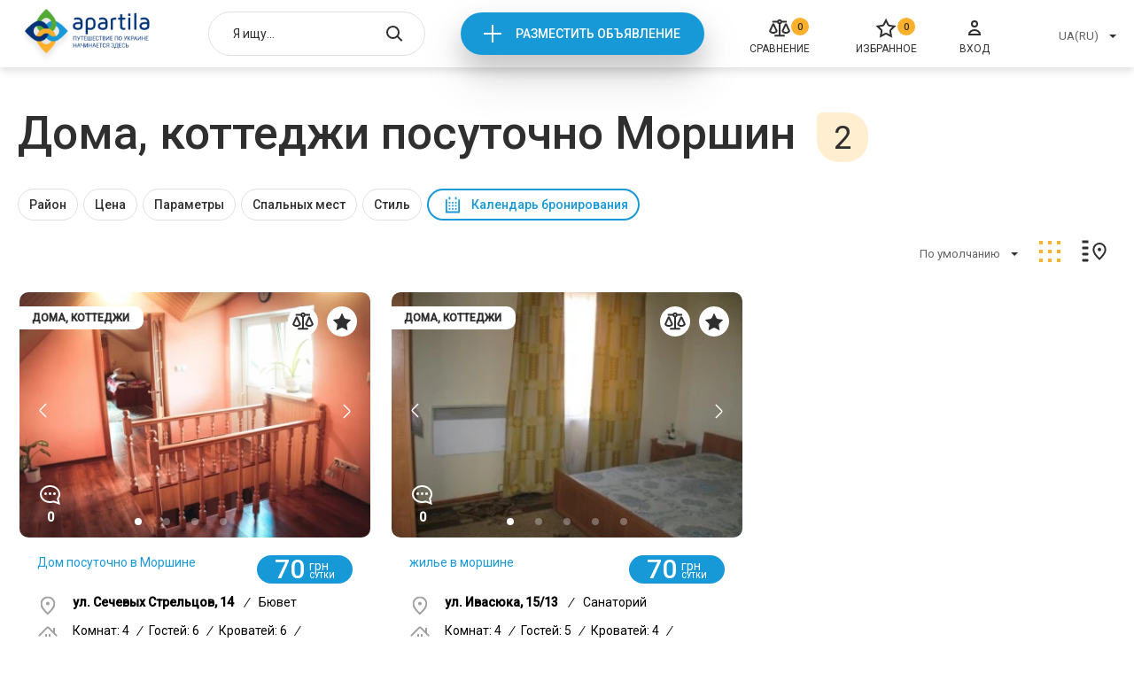

--- FILE ---
content_type: text/html; charset=UTF-8
request_url: https://apartila.com/morsin/chastnyj-sektor
body_size: 24468
content:
<!doctype html>
<html lang="ru">
    <head>
        <meta charset="UTF-8">
<meta name="viewport" content="width=device-width, height=device-height, initial-scale=1.0, user-scalable=no, maximum-scale=1.0">
<meta name="csrf-token" content="yiLU8m4kDe4SS6zXmMLDe0YFEBkicINPuKNpzQZ5">

    <meta name="description" content="Дома, коттеджи посуточно Моршин &amp;#10148; без посредников &amp;#9742; прямые контакты хозяев &amp;#10004; безопасное бронирование &amp;#10084; Apartila">

<title>Дома, коттеджи посуточно Моршин без посредников | Apartila</title>
<link rel="stylesheet" href="https://apartila.com/css/category.css?5968a526a808c9c4bea77c6a3c184b5c">

<link rel="icon" href="https://apartila.com/images/favicon.png" type="image/png">

    <link rel="canonical" href="https://apartila.com/morsin/chastnyj-sektor"/>


        
<script>
    const api = {
        dialogDeleteBulk: 'https://apartila.com/profile/messages/delete-bulk',
        dialogDelete: 'https://apartila.com/profile/messages/delete',
        dialogSend: 'https://apartila.com/profile/messages/send',
        dialogsLink: 'https://apartila.com/profile/messages', // link to account dialogs page,

        //accountBookedAddReview: '/test_data/accept.php?file=review/add.json',

        submitComplaint: '/test_data/accept.php?file=complaint.json',

        accountObjectsToggleDay: 'https://apartila.com/profile/offers/busy_day_toggle',
        accountObjectsDelete: 'https://apartila.com/profile/offers/delete',
        accountObjectsShow: 'https://apartila.com/profile/offers/publication/show',
        accountObjectsHide: 'https://apartila.com/profile/offers/publication/hide',
        accountObjectsClearStats: 'https://apartila.com/profile/offers/clear-stat',
        accountObjectsTop: 'https://apartila.com/profile/offers/services/premium',
        accountObjectsBottom: 'https://apartila.com/profile/offers/services/casual',
        accountObjectsChangeTopType: 'https://apartila.com/profile/offers/services/type',

        accountReviewsDelete: 'https://apartila.com/profile/reviews/remove',
        accountReviewsSetRating: 'https://apartila.com/profile/reviews/update',
        accountReviewsSave: 'https://apartila.com/profile/reviews/update',

        accountBookedAddReview: 'https://apartila.com/reviews/add',

        accountProfileWithdraw: '/test_data/accept.php?file=profile/withdraw.json',
        accountProfileFacebook: '/test_data/accept.php?file=profile/facebook_login.json',
        accountProfileGmail: '/test_data/accept.php?file=profile/gmail_login.json',
        accountProfileUploadPhoto: 'https://apartila.com/profile/image',
        accountProfileSave: 'https://apartila.com/profile/store',

        realtyCompare: 'https://apartila.com/compare/add',
        realtyFavorites: 'https://apartila.com/favorites/add',
        realtyNewReview: 'https://apartila.com/reviews/add',

                submitMessage: 'https://apartila.com/offer/zhitlo-v-morshini-2261/message',
        bookUrl: 'https://apartila.com/offer/zhitlo-v-morshini-2261/book',
        realtyPingView: 'https://apartila.com/offer/zhitlo-v-morshini-2261/view',
        realtyPingPhonesView: 'https://apartila.com/offer/zhitlo-v-morshini-2261/phone-view',
                createRealtyChangeArea: 'https://apartila.com/profile/offers/cities',
        createRealtyChangeCity: 'https://apartila.com/profile/offers/districts',
        createRealtyChangeBanner: '/test_data/accept.php?file=createRealty/changeBanner.php',
        createRealtyBack: 'https://apartila.com/profile/offers',

        financesCheckCoupon: '/test_data/accept.php?file=finances/checkCouponError.json',

        coolplaceNewReview: '/test_data/accept.php?file=coolplace/newReview.json',

        compareDelete: 'https://apartila.com/compare/remove',
        compareDeleteAll: 'https://apartila.com/compare/clear',

        authLink: '/login'

    };
</script>

<script>let entry = 'category';</script>


    <script>
        (function(i,s,o,g,r,a,m){i['GoogleAnalyticsObject']=r;i[r]=i[r]||function(){(i[r].q=i[r].q||[]).push(arguments)},i[r].l=1*new Date();a=s.createElement(o),m=s.getElementsByTagName(o)[0];a.async=1;a.src=g;m.parentNode.insertBefore(a,m)})(window,document,'script','//www.google-analytics.com/analytics.js','ga');
        ga('create', 'UA-61188752-1', 'auto');
        ga('send', 'pageview');
    </script>


<script>
function addGoogleAdds() {
var createGoogleAdds = document.createElement('script');
createGoogleAdds.src = "//pagead2.googlesyndication.com/pagead/js/adsbygoogle.js";
document.body.append(createGoogleAdds);
document.removeEventListener('scroll', addGoogleAdds);
};
document.addEventListener('scroll', addGoogleAdds);
</script><script>
(adsbygoogle = window.adsbygoogle || []).push({
google_ad_client: "ca-pub-9108070449544533",
enable_page_level_ads: true
});
</script>

    </head>
    <body>
        <div class="page page--category">
            <div class="header">
    <div class="container">
                    <a href="https://apartila.com" class="header__logo">
                <img src="https://apartila.com/images/header/logo-ua.png" alt="">
            </a>
        
        <div class="header-search autocomplete" data-action="/search">
            <input type="hidden" onchange="window.location.href = this.value">
            <input type="text" placeholder="Я ищу...">

            <button class="header-search__open"></button>

            <button class="header-search__close"></button>

            <div class="autocomplete__dropdown">
                <ul>
                </ul>
            </div>
        </div>

        <div class="header__new">
            <a onclick="ga('send', 'event', 'add', 'Otpravit')" href="https://apartila.com/login">Разместить объявление</a>
        </div>

        <a href="https://apartila.com/compare" class="header__compare">
        <i>0</i>
        <svg width="24" height="24" viewBox="0 0 24 24" fill="none" xmlns="http://www.w3.org/2000/svg">
<path fill-rule="evenodd" clip-rule="evenodd" d="M13.9828 6.63306C14.2725 6.34087 14.496 5.98933 14.639 5.60294H20.0196V3.61275H14.6379C14.2328 2.52066 13.2068 1.75 11.999 1.75C10.7862 1.75 9.75538 2.52753 9.35839 3.61275H3.87094V5.60294H9.35996C9.50044 5.98246 9.71866 6.3285 10.0012 6.61771C10.2888 6.91205 10.6352 7.13963 11.0167 7.28538V19.2598H6.25003V21.25H17.75V19.2598H12.9833L12.9824 7.28553C13.3571 7.14233 13.6981 6.92013 13.9828 6.63306ZM11.149 4.60884C11.149 4.43636 11.1994 4.26806 11.2933 4.12527C11.3872 3.98252 11.5202 3.87187 11.6751 3.80669C11.8299 3.74153 12 3.72455 12.1641 3.75771C12.3282 3.79088 12.4795 3.87285 12.5987 3.99391C12.7179 4.115 12.7995 4.26976 12.8326 4.43883C12.8657 4.60791 12.8486 4.78313 12.7838 4.94216C12.719 5.10116 12.6095 5.23642 12.4698 5.33129C12.3301 5.42612 12.1663 5.47648 11.999 5.47648C11.7749 5.47648 11.5591 5.38605 11.3994 5.22377C11.2396 5.06135 11.149 4.84022 11.149 4.60884ZM9.26953 16.1091L9.2741 16.1033L9.54902 15.7964V14.4443L5.88942 6.59412H3.9096L0.25 14.4443V15.8559L0.508435 16.141C1.0641 16.7536 1.73891 17.2427 2.49043 17.5774C3.24196 17.912 4.05377 18.0848 4.87459 18.0848L4.895 18.0848C5.71822 18.082 6.53176 17.9053 7.28396 17.5661C8.03615 17.2269 8.71044 16.7327 9.26418 16.1151L9.26953 16.1091ZM4.85174 16.0956C3.87534 16.097 2.93462 15.726 2.21471 15.0573V14.891L4.89804 9.13556L7.58157 14.8914L7.58199 15.0115C6.8563 15.7085 5.89466 16.0969 4.89511 16.0956H4.85174ZM23.75 14.4433L20.0894 6.59412H18.1096L14.45 14.4443V15.8559L14.7084 16.141C15.2641 16.7536 15.9389 17.2427 16.6904 17.5774C17.442 17.912 18.2538 18.0848 19.0746 18.0848L19.095 18.0848C19.9182 18.082 20.7318 17.9053 21.484 17.5661C22.2362 17.2269 22.9104 16.7327 23.4642 16.1151L23.4695 16.1091L23.4735 16.1041L23.75 15.7955V14.4433ZM19.0518 16.0956C18.0753 16.097 17.1346 15.726 16.4147 15.0573V14.891L19.0981 9.13556L21.7816 14.8914L21.782 15.0115C21.0563 15.7085 20.0947 16.0969 19.0951 16.0956H19.0518Z" fill="#2F2F2F"/>
</svg>

        <span>Сравнение</span>
    </a>

        <a href="https://apartila.com/favorites" class="header__favorites">
        <i>0</i>
        <svg width="24" height="24" viewBox="0 0 24 24" fill="none" xmlns="http://www.w3.org/2000/svg">
<path d="M12.0125 2.8699L14.467 7.8434C14.7584 8.43369 15.3215 8.84283 15.9729 8.93748L21.4615 9.73502L17.4899 13.6063C17.0186 14.0658 16.8034 14.7278 16.9147 15.3766L17.8523 20.843L12.9432 18.2621C12.3605 17.9558 11.6644 17.9558 11.0818 18.2621L6.17265 20.843L7.11021 15.3766C7.22149 14.7278 7.00639 14.0658 6.53502 13.6064L2.56345 9.73502L8.05203 8.93748C8.70345 8.84283 9.26658 8.43369 9.5579 7.8434L12.0125 2.8699Z" stroke="#2F2F2F" stroke-width="2"/>
</svg>

        <span>Избранное</span>
    </a>

        <a onclick="ga('send', 'event', 'enter', 'Otpravit')" href="https://apartila.com/login" class="header__login">
            <svg width="24" height="24" viewBox="0 0 24 24" fill="none" xmlns="http://www.w3.org/2000/svg">
<path d="M12 10C13.6569 10 15 8.65685 15 7C15 5.34315 13.6569 4 12 4C10.3431 4 9 5.34315 9 7C9 8.65685 10.3431 10 12 10Z" stroke="#2F2F2F" stroke-width="2" stroke-miterlimit="10"/>
<path d="M18 19C18 18.9375 18 18.8125 18 18.75C18 16.125 15.3429 14 12 14C8.65714 14 6 16.125 6 18.75C6 18.875 6 18.9375 6 19H18Z" stroke="#2F2F2F" stroke-width="2" stroke-miterlimit="10"/>
</svg>

            <span>Вход</span>
        </a>

        <div class="header__right">
            <div class="header-select select">
                <input type="hidden" onchange="location = this.value">
                <button type="button">UA(RU)</button>

                <div class="select__dropdown">
                    <ul>
                                                    <li data-value="https://apartila.com/morsin/chastnyj-sektor">UA(RU)</li>
                                            </ul>
                </div>
            </div>

        </div>

        <div class="header-mobile">
            <button class="header-mobile__burger"></button>

            <div class="header-mobile__menu">
                <button class="header-mobile__close"></button>

                <div class="header-mobile__list">
                    <ul>
                        <li>
                            <a href="https://apartila.com/compare">
        <svg width="24" height="24" viewBox="0 0 24 24" fill="none" xmlns="http://www.w3.org/2000/svg">
<path fill-rule="evenodd" clip-rule="evenodd" d="M13.9828 6.63306C14.2725 6.34087 14.496 5.98933 14.639 5.60294H20.0196V3.61275H14.6379C14.2328 2.52066 13.2068 1.75 11.999 1.75C10.7862 1.75 9.75538 2.52753 9.35839 3.61275H3.87094V5.60294H9.35996C9.50044 5.98246 9.71866 6.3285 10.0012 6.61771C10.2888 6.91205 10.6352 7.13963 11.0167 7.28538V19.2598H6.25003V21.25H17.75V19.2598H12.9833L12.9824 7.28553C13.3571 7.14233 13.6981 6.92013 13.9828 6.63306ZM11.149 4.60884C11.149 4.43636 11.1994 4.26806 11.2933 4.12527C11.3872 3.98252 11.5202 3.87187 11.6751 3.80669C11.8299 3.74153 12 3.72455 12.1641 3.75771C12.3282 3.79088 12.4795 3.87285 12.5987 3.99391C12.7179 4.115 12.7995 4.26976 12.8326 4.43883C12.8657 4.60791 12.8486 4.78313 12.7838 4.94216C12.719 5.10116 12.6095 5.23642 12.4698 5.33129C12.3301 5.42612 12.1663 5.47648 11.999 5.47648C11.7749 5.47648 11.5591 5.38605 11.3994 5.22377C11.2396 5.06135 11.149 4.84022 11.149 4.60884ZM9.26953 16.1091L9.2741 16.1033L9.54902 15.7964V14.4443L5.88942 6.59412H3.9096L0.25 14.4443V15.8559L0.508435 16.141C1.0641 16.7536 1.73891 17.2427 2.49043 17.5774C3.24196 17.912 4.05377 18.0848 4.87459 18.0848L4.895 18.0848C5.71822 18.082 6.53176 17.9053 7.28396 17.5661C8.03615 17.2269 8.71044 16.7327 9.26418 16.1151L9.26953 16.1091ZM4.85174 16.0956C3.87534 16.097 2.93462 15.726 2.21471 15.0573V14.891L4.89804 9.13556L7.58157 14.8914L7.58199 15.0115C6.8563 15.7085 5.89466 16.0969 4.89511 16.0956H4.85174ZM23.75 14.4433L20.0894 6.59412H18.1096L14.45 14.4443V15.8559L14.7084 16.141C15.2641 16.7536 15.9389 17.2427 16.6904 17.5774C17.442 17.912 18.2538 18.0848 19.0746 18.0848L19.095 18.0848C19.9182 18.082 20.7318 17.9053 21.484 17.5661C22.2362 17.2269 22.9104 16.7327 23.4642 16.1151L23.4695 16.1091L23.4735 16.1041L23.75 15.7955V14.4433ZM19.0518 16.0956C18.0753 16.097 17.1346 15.726 16.4147 15.0573V14.891L19.0981 9.13556L21.7816 14.8914L21.782 15.0115C21.0563 15.7085 20.0947 16.0969 19.0951 16.0956H19.0518Z" fill="#2F2F2F"/>
</svg>

        <i>0</i>
        <span>Сравнение</span>
    </a>
                        </li>
                        <li>
                            <a href="https://apartila.com/favorites" class="header-mobile__favorites">
        <svg width="24" height="24" viewBox="0 0 24 24" fill="none" xmlns="http://www.w3.org/2000/svg">
<path d="M12.0125 2.8699L14.467 7.8434C14.7584 8.43369 15.3215 8.84283 15.9729 8.93748L21.4615 9.73502L17.4899 13.6063C17.0186 14.0658 16.8034 14.7278 16.9147 15.3766L17.8523 20.843L12.9432 18.2621C12.3605 17.9558 11.6644 17.9558 11.0818 18.2621L6.17265 20.843L7.11021 15.3766C7.22149 14.7278 7.00639 14.0658 6.53502 13.6064L2.56345 9.73502L8.05203 8.93748C8.70345 8.84283 9.26658 8.43369 9.5579 7.8434L12.0125 2.8699Z" stroke="#2F2F2F" stroke-width="2"/>
</svg>

        <i>0</i>
        <span>Избранное</span>
    </a>
                        </li>
                        <li>
                            <a onclick="ga('send', 'event', 'enter', 'Otpravit')" href="https://apartila.com/login">
                                <svg width="24" height="24" viewBox="0 0 24 24" fill="none" xmlns="http://www.w3.org/2000/svg">
<path d="M12 10C13.6569 10 15 8.65685 15 7C15 5.34315 13.6569 4 12 4C10.3431 4 9 5.34315 9 7C9 8.65685 10.3431 10 12 10Z" stroke="#2F2F2F" stroke-width="2" stroke-miterlimit="10"/>
<path d="M18 19C18 18.9375 18 18.8125 18 18.75C18 16.125 15.3429 14 12 14C8.65714 14 6 16.125 6 18.75C6 18.875 6 18.9375 6 19H18Z" stroke="#2F2F2F" stroke-width="2" stroke-miterlimit="10"/>
</svg>

                                <span>Вход</span>
                            </a>
                        </li>
                    </ul>
                </div>

                <div class="header-mobile__selects">
                    <div class="header-select select">
                        <input type="hidden" onchange="location = this.value">
                        <button type="button">UA(RU)</button>

                        <div class="select__dropdown">
                            <ul>
                                                                    <li data-value="https://apartila.com/morsin/chastnyj-sektor">UA(RU)</li>
                                                            </ul>
                        </div>
                    </div>

                </div>
            </div>
        </div>
    </div>
</div>


                <div class="category">
        <div class="category__title">
            <div class="container">
                <h1>Дома, коттеджи посуточно Моршин</h1> <span>2</span>
            </div>
        </div>
        <div class="category-filter">
    <div class="container">
        <div class="category-filter__items">
                            
                                    <div class="category-filter__item " data-type="checks" data-name="rajon">
                        <button>Район</button>

                        <div class="category-filter__drop">
                            <button class="category-filter__close"><svg viewBox="0 0 12 12" xmlns="http://www.w3.org/2000/svg">
  <path d="M1.16064 1L10.9351 10.7744" fill="none" stroke-width="2"/>
  <path d="M1.02734 10.7739L10.8013 0.999947" fill="none" stroke-width="2"/>
</svg>
</button>

                            <div class="checks">
                                <ul>
                                                                            
                                        <li class="" data-value="byuvet">Бювет</li>
                                                                            
                                        <li class="" data-value="sanatorii">Санаторий</li>
                                                                    </ul>
                            </div>

                            <div class="category-filter__bottom">
                                <button class="category-filter__cancel">Cбросить</button>
                                <button class="category-filter__accept">Принять</button>
                            </div>
                        </div>
                    </div>
                
                
                            
                
                                    <div class="category-filter__item " data-type="price" data-name="price">
                        <button>Цена</button>

                        <div class="category-filter__drop">
                            <button class="category-filter__close"><svg viewBox="0 0 12 12" xmlns="http://www.w3.org/2000/svg">
  <path d="M1.16064 1L10.9351 10.7744" fill="none" stroke-width="2"/>
  <path d="M1.02734 10.7739L10.8013 0.999947" fill="none" stroke-width="2"/>
</svg>
</button>

                            <div class="price-range" id="_js-price-filter" data-min="70" data-max="70">
                                <div class="price-range__inputs">
                                    <div class="price-range__input-min">
                                        <input type="number"> <span>грн</span>
                                    </div>
                                    <div class="price-range__input-max">
                                        <input type="number"> <span>грн</span>
                                    </div>
                                </div>

                                <div class="price-range__psevdo">
                                    <div class="price-range__line">
                                        <button class="price-range__min" data-value="70"></button>
                                        <button class="price-range__max" data-value="70"></button>
                                    </div>
                                </div>
                            </div>

                            <div class="category-filter__bottom">
                                <button class="category-filter__cancel">Cбросить</button>
                                <button class="category-filter__accept">Принять</button>
                            </div>
                        </div>
                    </div>
                
                            
                                    <div class="category-filter__item " data-type="checks" data-name="rooms">
                        <button>Параметры</button>

                        <div class="category-filter__drop">
                            <button class="category-filter__close"><svg viewBox="0 0 12 12" xmlns="http://www.w3.org/2000/svg">
  <path d="M1.16064 1L10.9351 10.7744" fill="none" stroke-width="2"/>
  <path d="M1.02734 10.7739L10.8013 0.999947" fill="none" stroke-width="2"/>
</svg>
</button>

                            <div class="checks">
                                <ul>
                                                                            
                                        <li class="" data-value="in_forest">В лесу</li>
                                                                            
                                        <li class="" data-value="carpathians">в Карпатах</li>
                                                                    </ul>
                            </div>

                            <div class="category-filter__bottom">
                                <button class="category-filter__cancel">Cбросить</button>
                                <button class="category-filter__accept">Принять</button>
                            </div>
                        </div>
                    </div>
                
                
                            
                
                
                            
                                    <div class="category-filter__item " data-type="checks" data-name="beds_count">
                        <button>Спальных мест</button>

                        <div class="category-filter__drop">
                            <button class="category-filter__close"><svg viewBox="0 0 12 12" xmlns="http://www.w3.org/2000/svg">
  <path d="M1.16064 1L10.9351 10.7744" fill="none" stroke-width="2"/>
  <path d="M1.02734 10.7739L10.8013 0.999947" fill="none" stroke-width="2"/>
</svg>
</button>

                            <div class="checks">
                                <ul>
                                                                            
                                        <li class="" data-value="2_2_2">2+2+2</li>
                                                                    </ul>
                            </div>

                            <div class="category-filter__bottom">
                                <button class="category-filter__cancel">Cбросить</button>
                                <button class="category-filter__accept">Принять</button>
                            </div>
                        </div>
                    </div>
                
                
                            
                                    <div class="category-filter__item " data-type="checks" data-name="style">
                        <button>Стиль</button>

                        <div class="category-filter__drop">
                            <button class="category-filter__close"><svg viewBox="0 0 12 12" xmlns="http://www.w3.org/2000/svg">
  <path d="M1.16064 1L10.9351 10.7744" fill="none" stroke-width="2"/>
  <path d="M1.02734 10.7739L10.8013 0.999947" fill="none" stroke-width="2"/>
</svg>
</button>

                            <div class="checks">
                                <ul>
                                                                            
                                        <li class="" data-value="casual">Обычный</li>
                                                                    </ul>
                            </div>

                            <div class="category-filter__bottom">
                                <button class="category-filter__cancel">Cбросить</button>
                                <button class="category-filter__accept">Принять</button>
                            </div>
                        </div>
                    </div>
                
                
            
            <div class="category-filter__datepicker" data-type="datepicker">
                <button>Календарь бронирования</button>

                <input name="date" type="hidden">

                <div class="datepicker">
                    <button type="button" class="datepicker__prev"></button>
                    <button type="button" class="datepicker__next"></button>

                    <div class="datepicker__months"></div>

                    <div class="datepicker__bottom">
                        <button type="button" class="datepicker__cancel">Сбросить</button>
                        <button type="button" class="datepicker__accept">Применить</button>
                    </div>
                </div>
            </div>
        </div>
    </div>
</div>

<script>
    function filterCallback(params, action, device) {
        let data = device == 'mobile' ? getActiveFiltersMobile() : getActiveFilters();

        if (action) {
            if (action.action === 'clear') {
                if (action.param === 'price') {
                    if (data.priceMin && data.priceMax) {
                        delete data.priceMin;
                        delete data.priceMax;
                    }
                }
                else {
                    for (let slug in data) {
                        if (slug === action.param) {
                            if (typeof data[slug] === 'string') {
                                delete data[slug];
                            }
                            else {
                                let _index = data[slug].indexOf(action.value);

                                if(_index !== -1) {
                                    data[slug].splice(_index, 1);
                                }

                                if (data[slug].length === 0) {
                                    delete data[slug];
                                }
                            }
                            break;
                        }
                    }
                }
            } else if (action.action === 'clearAll') {
                data = {};
            }
        }

        let segments = [
            ''
        ];

        let query      = [];
        let raw_filter = [];
        let price_el   = document.getElementById('_js-price-filter');

        for (let slug in data) {
            if (slug === 'priceMin' || slug === 'priceMax') {
                if (parseFloat(data['priceMin']) > parseFloat(price_el.dataset.min) || parseFloat(data['priceMax']) < parseFloat(price_el.dataset.max)) {
                    raw_filter['price'] = {
                        type  : 'price',
                        slug  : 'price',
                        value : [
                            data['priceMin'],
                            data['priceMax']
                        ].join('-')
                    };
                }
            }
            else {
                if (data.hasOwnProperty(slug) && data[slug] !== undefined && data[slug].length > 0) {
                    raw_filter[slug] = {
                        type  : ( typeof data[slug] === 'string' ? 'radios' : 'checks'),
                        slug  : slug,
                        value : data[slug]
                    };
                }
            }
        }

        if (raw_filter['gorod'] && raw_filter['gorod'].value !== '') {
            segments.push(raw_filter['gorod'].value)
        }
        else {
                            segments.push('morsin')
                    }

                    segments.push('chastnyj-sektor')
        
        if (raw_filter['gorod']) {
            delete raw_filter['gorod'];
        }

        let i = 0;
        for (let slug in raw_filter) {
            if (slug === 'price') {
                query.push('price=' + raw_filter[slug].value);
            }
            else if (slug === 'attribute' || slug === 'beds_count' || slug === 'style') {
                for (let j = 0; j < raw_filter[slug].value.length; j++) {
                    query.push(slug + '[]=' + raw_filter[slug].value[j]);
                }
            }
            else {
                for (let j = 0; j < raw_filter[slug].value.length; j++) {
                    if (i === 0 && j === 0) {
                        segments.push(raw_filter[slug].value[j]);
                    }
                    else {
                        query.push(slug + '[]=' + raw_filter[slug].value[j]);
                    }
                }
            }

            i++;
        }
                    if (action && action.action === 'clear' && action.type === 'gorod') {
                                    segments = ['', 'chastnyj-sektor'];
                    query = [];
                                
            }
        
        let url = segments.join('/');

        // sort
        if (params.sort) {
            query.push('sort=' + params.sort);
        }

        if (query.length > 0) {
            url+= '?' + query.join('&');
        }

        location.href = url;
    }
</script>

        <div class="category-top">
            <div class="container">
                <div class="category-top__content">
                    <div class="category-top__clears">
                                                                                                                                        
            </div>

<div class="category-filter__datepicker category-filter__datepicker--mobile" data-type="datepicker">
    <button>Календарь бронирования</button>

    <input name="date" type="hidden">

    <div class="datepicker">
        <button type="button" class="datepicker__prev"></button>
        <button type="button" class="datepicker__next"></button>

        <div class="datepicker__months"></div>

        <div class="datepicker__bottom">
            <button type="button" class="datepicker__cancel">Сбросить</button>
            <button type="button" class="datepicker__accept">Применить</button>
        </div>
    </div>
</div>
                    <div class="category-top__right">
    <div class="category-top__sort">
        <div class="select">
            <input type="hidden" name="sort" value="">
            <button type="button">По умолчанию</button>

            <div class="select__dropdown">
                <ul>
                    <li data-value="">По умолчанию</li>
                    <li data-value="price-up">По возростанию цены</li>
                    <li data-value="price-bot">По убыванию цены</li>
                </ul>
            </div>
        </div>
    </div>

    <div class="category-top__grid">
        <a class="active"><svg width="34" height="34" viewBox="0 0 34 34" fill="none" xmlns="http://www.w3.org/2000/svg">
<rect x="5" y="5" width="4" height="4" />
<path d="M5 15H9V19H5V15Z" />
<rect x="5" y="25" width="4" height="4" />
<rect x="15" y="5" width="4" height="4" />
<rect x="15" y="15" width="4" height="4" />
<rect x="15" y="25" width="4" height="4" />
<rect x="25" y="5" width="4" height="4" />
<rect x="25" y="15" width="4" height="4" />
<rect x="25" y="25" width="4" height="4" />
</svg>
</a>
    </div>

    <div class="category-top__map">
        <a><svg width="34" height="34" viewBox="0 0 34 34" fill="none" xmlns="http://www.w3.org/2000/svg">
<rect x="4" y="5" width="6" height="2" />
<path d="M4 12H10V14H4V12Z" />
<path d="M4 19H10V21H4V19Z" />
<path d="M4 26H10V28H4V26Z" />
<path d="M23.0541 25.5049C23.0358 25.5233 23.0176 25.5417 22.9993 25.5601C21.1014 23.6783 19.4248 21.9234 18.2156 20.1605C16.9989 18.3868 16.3076 16.6786 16.3076 14.9048C16.3076 11.0546 19.361 8 22.9999 8C26.7227 8 29.6922 11.0467 29.6922 14.9048C29.6922 16.7946 28.8405 18.6601 27.5214 20.5008C26.2375 22.2922 24.59 23.9548 23.0541 25.5049Z" fill="none" stroke-width="2"/>
<circle cx="22.9999" cy="14.6923" r="1.53846" />
</svg>
</a>
    </div>
</div>
                </div>
            </div>
        </div>

        <div class="category-mobile">
    <div class="container">
        <div class="category-mobile__content">
            
            <div class="category-mobile__filters">
                <button>Фильтры <svg width="22" height="24" viewBox="0 0 22 24" fill="none" xmlns="http://www.w3.org/2000/svg">
<path d="M13.8465 19.88C13.8827 20.18 13.7921 20.5 13.5837 20.71C13.2303 21.1 12.6595 21.1 12.3061 20.71L8.67277 16.7C8.46437 16.47 8.37376 16.16 8.41 15.87V10.75L4.06989 4.62C3.76183 4.19 3.83431 3.56 4.22393 3.22C4.39608 3.08 4.58636 3 4.78569 3H17.4708C17.6701 3 17.8604 3.08 18.0326 3.22C18.4222 3.56 18.4947 4.19 18.1866 4.62L13.8465 10.75V19.88ZM6.63409 5L10.2222 10.06V15.58L12.0343 17.58V10.05L15.6224 5H6.63409Z"/>
</svg>
 </button>

                <div class="filters-modal">
                    <div class="filters-modal__container">
                        <button data-close></button>
                        <div class="filters-modal__content">
                                                            <div class="filters-modal__cancels">
                                                                                                                                                                                                                                                                                                                                                                                                                                                                                                                                                                                </div>
                            

                            <div class="filters-modal__groups">
                                                                    
                                                                            <div class="filters-modal__group" data-param="rajon" data-type="checks">
                                            <button>Район</button>
                                            <div>
                                                <ul>
                                                                                                            <li  data-value="byuvet">
                                                            Бювет
                                                        </li>
                                                                                                            <li  data-value="sanatorii">
                                                            Санаторий
                                                        </li>
                                                                                                    </ul>
                                            </div>
                                        </div>
                                    
                                                                                                        
                                    
                                                                            <div class="filters-modal__group" data-param="price" data-type="price">
                                            <button>Цена</button>
                                            <div>
                                                <div class="price-range" data-min="70" data-max="70">
                                                    <div class="price-range__inputs">
                                                        <div class="price-range__input-min">
                                                            <input type="number"> <span>грн</span>
                                                        </div>
                                                        <div class="price-range__input-max">
                                                            <input type="number"> <span>грн</span>
                                                        </div>
                                                    </div>

                                                    <div class="price-range__psevdo">
                                                        <div class="price-range__line">
                                                            <button class="price-range__min" data-value="70"></button>
                                                            <button class="price-range__max" data-value="70"></button>
                                                        </div>
                                                    </div>
                                                </div>
                                            </div>
                                        </div>
                                                                                                        
                                                                            <div class="filters-modal__group" data-param="rooms" data-type="checks">
                                            <button>Параметры</button>
                                            <div>
                                                <ul>
                                                                                                            <li  data-value="in_forest">
                                                            В лесу
                                                        </li>
                                                                                                            <li  data-value="carpathians">
                                                            в Карпатах
                                                        </li>
                                                                                                    </ul>
                                            </div>
                                        </div>
                                    
                                                                                                        
                                    
                                                                                                        
                                                                            <div class="filters-modal__group" data-param="beds_count" data-type="checks">
                                            <button>Спальных мест</button>
                                            <div>
                                                <ul>
                                                                                                            <li  data-value="2_2_2">
                                                            2+2+2
                                                        </li>
                                                                                                    </ul>
                                            </div>
                                        </div>
                                    
                                                                                                        
                                                                            <div class="filters-modal__group" data-param="style" data-type="checks">
                                            <button>Стиль</button>
                                            <div>
                                                <ul>
                                                                                                            <li  data-value="casual">
                                                            Обычный
                                                        </li>
                                                                                                    </ul>
                                            </div>
                                        </div>
                                    
                                                                                                </div>


                            
                        </div>

                        <div class="filters-modal__bottom">
                            <button class="filters-modal__cancel" data-filters='["region[]", "metro[]", "beds[]", "priceFrom", "priceTo", "rooms[]", "convencience[]", "style[]", "from", "to"]'>Сбросить</button>
                            <button class="filters-modal__apply">Показать</button>
                        </div>
                    </div>
                </div>
            </div>

            <div class="category-mobile__sort">
                <div class="category-top__sort">
                    <div class="select">
                        <input type="hidden" name="sort" value="">
                        <button type="button">По популярности</button>

                        <div class="select__dropdown">
                            <ul>
                                <li data-value="">По популярности</li>
                                <li data-value="price-up">По возростанию цены</li>
                                <li data-value="price-bot">По убыванию цены</li>
                            </ul>
                        </div>
                    </div>
                </div>
            </div>
        </div>
    </div>
</div>

        
        <div class="realties">
            <div class="container">
                <div class="realties__items">
                                                                <article class="realties-item ">
    <div class="realties-item__photos">
        <div class="realties-item__top-left">
            <div class="realties-item__label">Дома, коттеджи</div>
                    </div>

        <div class="realties-item__top-right">
            <button class="realties-item__compare"
                    data-realty-compare="2190">
                <svg width="24" height="24" viewBox="0 0 24 24" fill="none" xmlns="http://www.w3.org/2000/svg">
<path fill-rule="evenodd" clip-rule="evenodd" d="M13.9828 6.63306C14.2725 6.34087 14.496 5.98933 14.639 5.60294H20.0196V3.61275H14.6379C14.2328 2.52066 13.2068 1.75 11.999 1.75C10.7862 1.75 9.75538 2.52753 9.35839 3.61275H3.87094V5.60294H9.35996C9.50044 5.98246 9.71866 6.3285 10.0012 6.61771C10.2888 6.91205 10.6352 7.13963 11.0167 7.28538V19.2598H6.25003V21.25H17.75V19.2598H12.9833L12.9824 7.28553C13.3571 7.14233 13.6981 6.92013 13.9828 6.63306ZM11.149 4.60884C11.149 4.43636 11.1994 4.26806 11.2933 4.12527C11.3872 3.98252 11.5202 3.87187 11.6751 3.80669C11.8299 3.74153 12 3.72455 12.1641 3.75771C12.3282 3.79088 12.4795 3.87285 12.5987 3.99391C12.7179 4.115 12.7995 4.26976 12.8326 4.43883C12.8657 4.60791 12.8486 4.78313 12.7838 4.94216C12.719 5.10116 12.6095 5.23642 12.4698 5.33129C12.3301 5.42612 12.1663 5.47648 11.999 5.47648C11.7749 5.47648 11.5591 5.38605 11.3994 5.22377C11.2396 5.06135 11.149 4.84022 11.149 4.60884ZM9.26953 16.1091L9.2741 16.1033L9.54902 15.7964V14.4443L5.88942 6.59412H3.9096L0.25 14.4443V15.8559L0.508435 16.141C1.0641 16.7536 1.73891 17.2427 2.49043 17.5774C3.24196 17.912 4.05377 18.0848 4.87459 18.0848L4.895 18.0848C5.71822 18.082 6.53176 17.9053 7.28396 17.5661C8.03615 17.2269 8.71044 16.7327 9.26418 16.1151L9.26953 16.1091ZM4.85174 16.0956C3.87534 16.097 2.93462 15.726 2.21471 15.0573V14.891L4.89804 9.13556L7.58157 14.8914L7.58199 15.0115C6.8563 15.7085 5.89466 16.0969 4.89511 16.0956H4.85174ZM23.75 14.4433L20.0894 6.59412H18.1096L14.45 14.4443V15.8559L14.7084 16.141C15.2641 16.7536 15.9389 17.2427 16.6904 17.5774C17.442 17.912 18.2538 18.0848 19.0746 18.0848L19.095 18.0848C19.9182 18.082 20.7318 17.9053 21.484 17.5661C22.2362 17.2269 22.9104 16.7327 23.4642 16.1151L23.4695 16.1091L23.4735 16.1041L23.75 15.7955V14.4433ZM19.0518 16.0956C18.0753 16.097 17.1346 15.726 16.4147 15.0573V14.891L19.0981 9.13556L21.7816 14.8914L21.782 15.0115C21.0563 15.7085 20.0947 16.0969 19.0951 16.0956H19.0518Z"/>
</svg>

            </button>
            <button class="realties-item__favorites"
                    data-realty-favorites="2190">
                <svg width="22" height="21" viewBox="0 0 22 21" fill="none" xmlns="http://www.w3.org/2000/svg">
<path d="M11.0125 1.8699L13.467 6.8434C13.7584 7.43369 14.3215 7.84283 14.9729 7.93748L20.4615 8.73502L16.4899 12.6063C16.0186 13.0658 15.8034 13.7278 15.9147 14.3766L16.8523 19.843L11.9432 17.2621C11.3605 16.9558 10.6644 16.9558 10.0818 17.2621L5.17265 19.843L6.11021 14.3766C6.22149 13.7278 6.00639 13.0658 5.53502 12.6064L1.56345 8.73502L7.05203 7.93748C7.70345 7.84283 8.26658 7.43369 8.5579 6.8434L11.0125 1.8699Z" stroke-width="2"/>
</svg>

            </button>
        </div>

        <div class="realties-item__comments">
            <svg width="24" height="24" viewBox="0 0 24 24" fill="none" xmlns="http://www.w3.org/2000/svg">
<path d="M20.1921 16.0505L19.2197 16.2839L19.1062 15.8108L19.4084 15.4295L20.1921 16.0505ZM21.5 21.5L22.4724 21.2666L22.9049 23.0686L21.1613 22.4409L21.5 21.5ZM15.4774 19.3319L15.1461 18.3883L15.4816 18.2705L15.8161 18.391L15.4774 19.3319ZM2 11C2 15.2792 6.10312 19 11.5 19V21C5.2989 21 0 16.6619 0 11H2ZM11.5 3C6.10312 3 2 6.72079 2 11H0C0 5.33809 5.2989 1 11.5 1V3ZM21 11C21 6.72079 16.8969 3 11.5 3V1C17.7011 1 23 5.33809 23 11H21ZM19.4084 15.4295C20.4224 14.1498 21 12.6265 21 11H23C23 13.1175 22.244 15.0712 20.9759 16.6716L19.4084 15.4295ZM20.5276 21.7334L19.2197 16.2839L21.1645 15.8171L22.4724 21.2666L20.5276 21.7334ZM15.8161 18.391L21.8387 20.5591L21.1613 22.4409L15.1387 20.2728L15.8161 18.391ZM11.5 19C12.7952 19 14.0261 18.7816 15.1461 18.3883L15.8087 20.2754C14.4752 20.7436 13.0202 21 11.5 21V19Z" fill="white"/>
<circle r="1.5" transform="matrix(-1 0 0 1 16.5 10.5)" fill="white"/>
<circle r="1.5" transform="matrix(-1 0 0 1 11.5 10.5)" fill="white"/>
<circle r="1.5" transform="matrix(-1 0 0 1 6.5 10.5)" fill="white"/>
</svg>

            <span>0</span>
        </div>

                <div class="realties-item__bottom-right"></div>

                            <div class="swiper-container">
                <div class="swiper-wrapper">
                                            <div class="swiper-slide">
                                                            <a href="https://apartila.com/offer/dom-posutochno-v-morshine-zhile-v-morshine-2190" class="realties-item__photo">
                                    <img src="https://apartila.com/storage/40309/conversions/21c21a5e83e75aff61cc13b90a47c255SU1HXzI2NTI=-thumb-webp.webp" alt="Дом посуточно в Моршине #1" title="Дом посуточно в Моршине #1">
                                </a>
                                                    </div>
                                            <div class="swiper-slide">
                                                            <a href="https://apartila.com/offer/dom-posutochno-v-morshine-zhile-v-morshine-2190" class="realties-item__photo">
                                    <img class="swiper-lazy" src="https://apartila.com/images/empty.svg" data-src="https://apartila.com/storage/40310/conversions/f045f1949b030768932844e2fb12614fSU1HXzI2NDU=-thumb-webp.webp" alt="Дом посуточно в Моршине #2" title="Дом посуточно в Моршине #2">
                                </a>
                                <div class="swiper-lazy-preloader"></div>
                                                    </div>
                                            <div class="swiper-slide">
                                                            <a href="https://apartila.com/offer/dom-posutochno-v-morshine-zhile-v-morshine-2190" class="realties-item__photo">
                                    <img class="swiper-lazy" src="https://apartila.com/images/empty.svg" data-src="https://apartila.com/storage/40311/conversions/b9d30649e1a77b821475549ae88e9670SU1HXzI2NTE=-thumb-webp.webp" alt="Дом посуточно в Моршине #3" title="Дом посуточно в Моршине #3">
                                </a>
                                <div class="swiper-lazy-preloader"></div>
                                                    </div>
                                            <div class="swiper-slide">
                                                            <a href="https://apartila.com/offer/dom-posutochno-v-morshine-zhile-v-morshine-2190" class="realties-item__photo">
                                    <img class="swiper-lazy" src="https://apartila.com/images/empty.svg" data-src="https://apartila.com/storage/40312/conversions/0ae13b74d1866e9f9ffcc0b6857c81f1SU1HXzI2MzU=-thumb-webp.webp" alt="Дом посуточно в Моршине #4" title="Дом посуточно в Моршине #4">
                                </a>
                                <div class="swiper-lazy-preloader"></div>
                                                    </div>
                                            <div class="swiper-slide">
                                                            <a href="https://apartila.com/offer/dom-posutochno-v-morshine-zhile-v-morshine-2190" class="realties-item__photo">
                                    <img class="swiper-lazy" src="https://apartila.com/images/empty.svg" data-src="https://apartila.com/storage/40313/conversions/be1ffbbaf514bfd932ed69e4280afb58SU1HXzI2NDQ=-thumb-webp.webp" alt="Дом посуточно в Моршине #5" title="Дом посуточно в Моршине #5">
                                </a>
                                <div class="swiper-lazy-preloader"></div>
                                                    </div>
                                    </div>

                <div class="swiper-pagination"></div>

                <button class="swiper-button-prev"></button>
                <button class="swiper-button-next"></button>
            </div>
            </div>

    <div class="realties-item__top">
        <h3 class="realties-item__title">
            <a href="https://apartila.com/offer/dom-posutochno-v-morshine-zhile-v-morshine-2190">Дом посуточно в Моршине</a>
        </h3>

                    <div class="realties-item__price">
                                <div class="realties-item__price-price">
                    <span data-price>70</span>
                    <span data-currency>грн</span>
                    <span data-time>сутки</span>
                </div>
            </div>
            </div>
    <div class="realties-item__info">
        <svg width="24" height="24" viewBox="0 0 24 24" fill="none" xmlns="http://www.w3.org/2000/svg">
<g clip-path="url(#clip0_1_696d7a163cd3e)">
<g clip-path="url(#clip1_696d7a163cd6d)">
<path d="M11.95 22.5L11.25 21.8C7.04999 17.8 3.54999 14.1 3.54999 9.8C3.54999 5.2 7.34999 1.5 11.95 1.5C16.65 1.5 20.35 5.2 20.35 9.8C20.35 14.4 16.05 18.5 12.65 21.8L11.95 22.5ZM11.95 3.5C8.44999 3.5 5.54999 6.3 5.54999 9.8C5.54999 13.1 8.34999 16.3 11.95 19.7C15.55 16.2 18.35 13.1 18.35 9.8C18.45 6.3 15.55 3.5 11.95 3.5Z" fill="#A1A1A1"/>
<circle cx="11.9564" cy="9.57161" r="2.02083" fill="#A1A1A1"/>
</g>
</g>
<defs>
<clipPath id="clip0_1_696d7a163cd3e">
<rect width="17" height="22" fill="white" transform="translate(3.5 1)"/>
</clipPath>
<clipPath id="clip1_696d7a163cd6d">
<rect width="16.9" height="21" fill="white" transform="translate(3.54999 1.5)"/>
</clipPath>
</defs>
</svg>

        <p>
            <b>ул. Сечевых Стрельцов, 14</b>
             <i>/</i> Бювет                     </p>
    </div>

            <div class="realties-item__info">
            <svg width="24" height="25" viewBox="0 0 24 25" fill="none" xmlns="http://www.w3.org/2000/svg">
<line x1="19" y1="11" x2="19" y2="5" stroke="#A1A1A1" stroke-width="2"/>
<rect x="9" y="12" width="2" height="3" fill="#A1A1A1"/>
<rect x="9" y="17" width="2" height="3" fill="#A1A1A1"/>
<rect x="13" y="12" width="2" height="3" fill="#A1A1A1"/>
<rect x="13" y="17" width="2" height="3" fill="#A1A1A1"/>
<path d="M1.80762 14.1924L11.2929 4.7071C11.6834 4.31658 12.3166 4.31658 12.7071 4.7071L22.1924 14.1924" stroke="#A1A1A1" stroke-width="2"/>
</svg>

            <p>
                Комнат: 4<i>/</i>Гостей: 6<i>/</i>Кроватей: 6<i>/</i>Спальных мест: 2+2+2<i>/</i>80 м<sup>2</sup>
            </p>
        </div>
    
    <div class="realties-item__description">
        <p>Сдается новый двухэтажный дом БЕЗ ХОЗЯЕВ на 3 комнаты со всеми удобствами для отдыхающих. На 1 этаже...</p>
    </div>

    <div class="realties-item__features">
        <ul>
                    </ul>
    </div>
</article>
                                                                    <article class="realties-item ">
    <div class="realties-item__photos">
        <div class="realties-item__top-left">
            <div class="realties-item__label">Дома, коттеджи</div>
                    </div>

        <div class="realties-item__top-right">
            <button class="realties-item__compare"
                    data-realty-compare="2261">
                <svg width="24" height="24" viewBox="0 0 24 24" fill="none" xmlns="http://www.w3.org/2000/svg">
<path fill-rule="evenodd" clip-rule="evenodd" d="M13.9828 6.63306C14.2725 6.34087 14.496 5.98933 14.639 5.60294H20.0196V3.61275H14.6379C14.2328 2.52066 13.2068 1.75 11.999 1.75C10.7862 1.75 9.75538 2.52753 9.35839 3.61275H3.87094V5.60294H9.35996C9.50044 5.98246 9.71866 6.3285 10.0012 6.61771C10.2888 6.91205 10.6352 7.13963 11.0167 7.28538V19.2598H6.25003V21.25H17.75V19.2598H12.9833L12.9824 7.28553C13.3571 7.14233 13.6981 6.92013 13.9828 6.63306ZM11.149 4.60884C11.149 4.43636 11.1994 4.26806 11.2933 4.12527C11.3872 3.98252 11.5202 3.87187 11.6751 3.80669C11.8299 3.74153 12 3.72455 12.1641 3.75771C12.3282 3.79088 12.4795 3.87285 12.5987 3.99391C12.7179 4.115 12.7995 4.26976 12.8326 4.43883C12.8657 4.60791 12.8486 4.78313 12.7838 4.94216C12.719 5.10116 12.6095 5.23642 12.4698 5.33129C12.3301 5.42612 12.1663 5.47648 11.999 5.47648C11.7749 5.47648 11.5591 5.38605 11.3994 5.22377C11.2396 5.06135 11.149 4.84022 11.149 4.60884ZM9.26953 16.1091L9.2741 16.1033L9.54902 15.7964V14.4443L5.88942 6.59412H3.9096L0.25 14.4443V15.8559L0.508435 16.141C1.0641 16.7536 1.73891 17.2427 2.49043 17.5774C3.24196 17.912 4.05377 18.0848 4.87459 18.0848L4.895 18.0848C5.71822 18.082 6.53176 17.9053 7.28396 17.5661C8.03615 17.2269 8.71044 16.7327 9.26418 16.1151L9.26953 16.1091ZM4.85174 16.0956C3.87534 16.097 2.93462 15.726 2.21471 15.0573V14.891L4.89804 9.13556L7.58157 14.8914L7.58199 15.0115C6.8563 15.7085 5.89466 16.0969 4.89511 16.0956H4.85174ZM23.75 14.4433L20.0894 6.59412H18.1096L14.45 14.4443V15.8559L14.7084 16.141C15.2641 16.7536 15.9389 17.2427 16.6904 17.5774C17.442 17.912 18.2538 18.0848 19.0746 18.0848L19.095 18.0848C19.9182 18.082 20.7318 17.9053 21.484 17.5661C22.2362 17.2269 22.9104 16.7327 23.4642 16.1151L23.4695 16.1091L23.4735 16.1041L23.75 15.7955V14.4433ZM19.0518 16.0956C18.0753 16.097 17.1346 15.726 16.4147 15.0573V14.891L19.0981 9.13556L21.7816 14.8914L21.782 15.0115C21.0563 15.7085 20.0947 16.0969 19.0951 16.0956H19.0518Z"/>
</svg>

            </button>
            <button class="realties-item__favorites"
                    data-realty-favorites="2261">
                <svg width="22" height="21" viewBox="0 0 22 21" fill="none" xmlns="http://www.w3.org/2000/svg">
<path d="M11.0125 1.8699L13.467 6.8434C13.7584 7.43369 14.3215 7.84283 14.9729 7.93748L20.4615 8.73502L16.4899 12.6063C16.0186 13.0658 15.8034 13.7278 15.9147 14.3766L16.8523 19.843L11.9432 17.2621C11.3605 16.9558 10.6644 16.9558 10.0818 17.2621L5.17265 19.843L6.11021 14.3766C6.22149 13.7278 6.00639 13.0658 5.53502 12.6064L1.56345 8.73502L7.05203 7.93748C7.70345 7.84283 8.26658 7.43369 8.5579 6.8434L11.0125 1.8699Z" stroke-width="2"/>
</svg>

            </button>
        </div>

        <div class="realties-item__comments">
            <svg width="24" height="24" viewBox="0 0 24 24" fill="none" xmlns="http://www.w3.org/2000/svg">
<path d="M20.1921 16.0505L19.2197 16.2839L19.1062 15.8108L19.4084 15.4295L20.1921 16.0505ZM21.5 21.5L22.4724 21.2666L22.9049 23.0686L21.1613 22.4409L21.5 21.5ZM15.4774 19.3319L15.1461 18.3883L15.4816 18.2705L15.8161 18.391L15.4774 19.3319ZM2 11C2 15.2792 6.10312 19 11.5 19V21C5.2989 21 0 16.6619 0 11H2ZM11.5 3C6.10312 3 2 6.72079 2 11H0C0 5.33809 5.2989 1 11.5 1V3ZM21 11C21 6.72079 16.8969 3 11.5 3V1C17.7011 1 23 5.33809 23 11H21ZM19.4084 15.4295C20.4224 14.1498 21 12.6265 21 11H23C23 13.1175 22.244 15.0712 20.9759 16.6716L19.4084 15.4295ZM20.5276 21.7334L19.2197 16.2839L21.1645 15.8171L22.4724 21.2666L20.5276 21.7334ZM15.8161 18.391L21.8387 20.5591L21.1613 22.4409L15.1387 20.2728L15.8161 18.391ZM11.5 19C12.7952 19 14.0261 18.7816 15.1461 18.3883L15.8087 20.2754C14.4752 20.7436 13.0202 21 11.5 21V19Z" fill="white"/>
<circle r="1.5" transform="matrix(-1 0 0 1 16.5 10.5)" fill="white"/>
<circle r="1.5" transform="matrix(-1 0 0 1 11.5 10.5)" fill="white"/>
<circle r="1.5" transform="matrix(-1 0 0 1 6.5 10.5)" fill="white"/>
</svg>

            <span>0</span>
        </div>

                <div class="realties-item__bottom-right"></div>

                            <div class="swiper-container">
                <div class="swiper-wrapper">
                                            <div class="swiper-slide">
                                                            <a href="https://apartila.com/offer/zhitlo-v-morshini-2261" class="realties-item__photo">
                                    <img class="swiper-lazy" src="https://apartila.com/images/empty.svg" data-src="https://apartila.com/storage/40390/conversions/67295f345cc455c500ae1e07570d2ca40YHQv9Cw0LvRjNC90Y8x-thumb-webp.webp" alt="жилье в моршине #1" title="жилье в моршине #1">
                                </a>
                                <div class="swiper-lazy-preloader"></div>
                                                    </div>
                                            <div class="swiper-slide">
                                                            <a href="https://apartila.com/offer/zhitlo-v-morshini-2261" class="realties-item__photo">
                                    <img class="swiper-lazy" src="https://apartila.com/images/empty.svg" data-src="https://apartila.com/storage/40391/conversions/57a7ae96017578ea3a46310f60ce37250LTRg9GI0L7QstCw-thumb-webp.webp" alt="жилье в моршине #2" title="жилье в моршине #2">
                                </a>
                                <div class="swiper-lazy-preloader"></div>
                                                    </div>
                                            <div class="swiper-slide">
                                                            <a href="https://apartila.com/offer/zhitlo-v-morshini-2261" class="realties-item__photo">
                                    <img class="swiper-lazy" src="https://apartila.com/images/empty.svg" data-src="https://apartila.com/storage/40392/conversions/9a4c1a5d6914fba9a086bdc3f7fa13800LPQvtGB0YLRjNC-0LLQsA==-thumb-webp.webp" alt="жилье в моршине #3" title="жилье в моршине #3">
                                </a>
                                <div class="swiper-lazy-preloader"></div>
                                                    </div>
                                            <div class="swiper-slide">
                                                            <a href="https://apartila.com/offer/zhitlo-v-morshini-2261" class="realties-item__photo">
                                    <img class="swiper-lazy" src="https://apartila.com/images/empty.svg" data-src="https://apartila.com/storage/40393/conversions/11619dbee122f8c949b76f55310ff4570LrQvtGA0LjQtNC-0YA=-thumb-webp.webp" alt="жилье в моршине #4" title="жилье в моршине #4">
                                </a>
                                <div class="swiper-lazy-preloader"></div>
                                                    </div>
                                            <div class="swiper-slide">
                                                            <a href="https://apartila.com/offer/zhitlo-v-morshini-2261" class="realties-item__photo">
                                    <img class="swiper-lazy" src="https://apartila.com/images/empty.svg" data-src="https://apartila.com/storage/40394/conversions/8c82ffe1f9216e49f866cd8eb07b60ceUDQyOTE2NDY=-thumb-webp.webp" alt="жилье в моршине #5" title="жилье в моршине #5">
                                </a>
                                <div class="swiper-lazy-preloader"></div>
                                                    </div>
                                    </div>

                <div class="swiper-pagination"></div>

                <button class="swiper-button-prev"></button>
                <button class="swiper-button-next"></button>
            </div>
            </div>

    <div class="realties-item__top">
        <h3 class="realties-item__title">
            <a href="https://apartila.com/offer/zhitlo-v-morshini-2261">жилье в моршине</a>
        </h3>

                    <div class="realties-item__price">
                                <div class="realties-item__price-price">
                    <span data-price>70</span>
                    <span data-currency>грн</span>
                    <span data-time>сутки</span>
                </div>
            </div>
            </div>
    <div class="realties-item__info">
        <svg width="24" height="24" viewBox="0 0 24 24" fill="none" xmlns="http://www.w3.org/2000/svg">
<g clip-path="url(#clip0_1_696d7a163d66a)">
<g clip-path="url(#clip1_696d7a163d670)">
<path d="M11.95 22.5L11.25 21.8C7.04999 17.8 3.54999 14.1 3.54999 9.8C3.54999 5.2 7.34999 1.5 11.95 1.5C16.65 1.5 20.35 5.2 20.35 9.8C20.35 14.4 16.05 18.5 12.65 21.8L11.95 22.5ZM11.95 3.5C8.44999 3.5 5.54999 6.3 5.54999 9.8C5.54999 13.1 8.34999 16.3 11.95 19.7C15.55 16.2 18.35 13.1 18.35 9.8C18.45 6.3 15.55 3.5 11.95 3.5Z" fill="#A1A1A1"/>
<circle cx="11.9564" cy="9.57161" r="2.02083" fill="#A1A1A1"/>
</g>
</g>
<defs>
<clipPath id="clip0_1_696d7a163d66a">
<rect width="17" height="22" fill="white" transform="translate(3.5 1)"/>
</clipPath>
<clipPath id="clip1_696d7a163d670">
<rect width="16.9" height="21" fill="white" transform="translate(3.54999 1.5)"/>
</clipPath>
</defs>
</svg>

        <p>
            <b>ул. Ивасюка, 15/13</b>
             <i>/</i> Санаторий                     </p>
    </div>

            <div class="realties-item__info">
            <svg width="24" height="25" viewBox="0 0 24 25" fill="none" xmlns="http://www.w3.org/2000/svg">
<line x1="19" y1="11" x2="19" y2="5" stroke="#A1A1A1" stroke-width="2"/>
<rect x="9" y="12" width="2" height="3" fill="#A1A1A1"/>
<rect x="9" y="17" width="2" height="3" fill="#A1A1A1"/>
<rect x="13" y="12" width="2" height="3" fill="#A1A1A1"/>
<rect x="13" y="17" width="2" height="3" fill="#A1A1A1"/>
<path d="M1.80762 14.1924L11.2929 4.7071C11.6834 4.31658 12.3166 4.31658 12.7071 4.7071L22.1924 14.1924" stroke="#A1A1A1" stroke-width="2"/>
</svg>

            <p>
                Комнат: 4<i>/</i>Гостей: 5<i>/</i>Кроватей: 4<i>/</i>Спальных мест: 2+2+2<i>/</i>80 м<sup>2</sup>
            </p>
        </div>
    
    <div class="realties-item__description">
        <p>Недорого, дом со всеми удобствами для отдыхающих (три раздельные комнаты, кухня, евро ремонт, TV, у...</p>
    </div>

    <div class="realties-item__features">
        <ul>
                    </ul>
    </div>
</article>
                                                            </div>
            </div>
        </div>

        
        <div class="breadcrumbs">
    <div class="container">
        <nav>
            <ol>
                                                            <li><a href="https://apartila.com">Apartila</a></li>
                                                                                <li><a href="/morsin">Моршин</a></li>
                                                                                <li><span>Дома, коттеджи посуточно Моршин</span></li>
                                                </ol>
        </nav>
    </div>
</div>

                    <section class="groups">
        <div class="container">
                            <h2 class="groups__title">Снять дома, коттеджи посуточно Моршин по параметрам</h2>
                                        <nav class="groups__tabs">
                    <ul>
                                                    <li class="active" data-tab="0">Районы</li>
                                                    <li  data-tab="1">Параметры</li>
                                            </ul>
                </nav>
                <nav class="groups__items">
                                                                        <ul class="active" data-tab="0">
                                                                    <li><a href="https://apartila.com/morsin/chastnyj-sektor/byuvet">Бювет (1)</a></li>
                                                                    <li><a href="https://apartila.com/morsin/chastnyj-sektor/sanatorii">Санаторий (1)</a></li>
                                                            </ul>
                                                                                                <ul  data-tab="1">
                                                                    <li><a href="https://apartila.com/morsin/chastnyj-sektor/in_forest">В лесу (1)</a></li>
                                                                    <li><a href="https://apartila.com/morsin/chastnyj-sektor/carpathians">в Карпатах (1)</a></li>
                                                            </ul>
                                                            </nav>
                    </div>
    </section>
        
        
        
                    <section class="other-cities">
    <div class="container">
                    <h2 class="other-cities__title">Дома, коттеджи на сутки в других городах</h2>
        
        <nav class="other-cities__list">
            <ul>
                                    <li><a href="/kirillovka/chastnyj-sektor">Кирилловка</a></li>
                                    <li><a href="/zeleznyi-port/chastnyj-sektor">Железный Порт</a></li>
                                    <li><a href="/lazurnoe/chastnyj-sektor">Лазурное</a></li>
                                    <li><a href="/skadovsk/chastnyj-sektor">Скадовск</a></li>
                                    <li><a href="/genicesk/chastnyj-sektor">Геническ</a></li>
                                    <li><a href="/berdyansk/chastnyj-sektor">Бердянск</a></li>
                                    <li><a href="/odessa/chastnyj-sektor">Одесса</a></li>
                                    <li><a href="/lvov/chastnyj-sektor">Львов</a></li>
                                    <li><a href="/dnepr/chastnyj-sektor">Днепр</a></li>
                                    <li><a href="/lumsory/chastnyj-sektor">Лумшоры</a></li>
                                    <li><a href="/zatoka/chastnyj-sektor">Затока</a></li>
                                    <li><a href="/brovary/chastnyj-sektor">Бровары</a></li>
                                    <li><a href="/kiev/chastnyj-sektor">Киев</a></li>
                                    <li><a href="/geniceskaya-gorka/chastnyj-sektor">Геническая Горка</a></li>
                                    <li><a href="/xarkov/chastnyj-sektor">Харьков</a></li>
                                    <li><a href="/yaremce/chastnyj-sektor">Яремче</a></li>
                                    <li><a href="/velikii-byckov/chastnyj-sektor">Великий Бычков</a></li>
                                    <li><a href="/yablonica/chastnyj-sektor">Яблоница</a></li>
                                    <li><a href="/vysgorod/chastnyj-sektor">Вышгород</a></li>
                                    <li><a href="/mikulicin/chastnyj-sektor">Микуличин</a></li>
                                    <li><a href="/bukovel-polyanica/chastnyj-sektor">Буковель (Поляница)</a></li>
                                    <li><a href="/uzgorod/chastnyj-sektor">Ужгород</a></li>
                                    <li><a href="/krivoi-rog/chastnyj-sektor">Кривой Рог</a></li>
                                    <li><a href="/cuguev/chastnyj-sektor">Чугуев</a></li>
                                    <li><a href="/nikolaev/chastnyj-sektor">Николаев</a></li>
                                    <li><a href="/tatarov/chastnyj-sektor">Татаров</a></li>
                                    <li><a href="/kamenec-podolskii/chastnyj-sektor">Каменец-Подольский</a></li>
                                    <li><a href="/kremencug/chastnyj-sektor">Кременчуг</a></li>
                                    <li><a href="/truskavec/chastnyj-sektor">Трускавец</a></li>
                                    <li><a href="/zdenievo/chastnyj-sektor">Ждениево</a></li>
                                    <li><a href="/mukacevo/chastnyj-sektor">Мукачево</a></li>
                                    <li><a href="/yablonov/chastnyj-sektor">Яблонов</a></li>
                                    <li><a href="/studenok/chastnyj-sektor">Студенок</a></li>
                                    <li><a href="/mirgorod/chastnyj-sektor">Миргород</a></li>
                                    <li><a href="/beregovo/chastnyj-sektor">Берегово</a></li>
                                    <li><a href="/verxovina/chastnyj-sektor">Верховина</a></li>
                                    <li><a href="/yasinya/chastnyj-sektor">Ясиня</a></li>
                                    <li><a href="/raxov/chastnyj-sektor">Рахов</a></li>
                                    <li><a href="/primorsk/chastnyj-sektor">Приморск</a></li>
                                    <li><a href="/svyatogorsk/chastnyj-sektor">Святогорск</a></li>
                                    <li><a href="/mezgore/chastnyj-sektor">Межгорье</a></li>
                                    <li><a href="/izki/chastnyj-sektor">Изки</a></li>
                                    <li><a href="/morsin/chastnyj-sektor">Моршин</a></li>
                                    <li><a href="/viznica/chastnyj-sektor">Вижница</a></li>
                                    <li><a href="/kryzanovka/chastnyj-sektor">Крыжановка</a></li>
                                    <li><a href="/svityaz/chastnyj-sektor">Свитязь</a></li>
                                    <li><a href="/karolino-bugaz/chastnyj-sektor">Каролино-Бугаз</a></li>
                                    <li><a href="/slavskoe/chastnyj-sektor">Славское</a></li>
                                    <li><a href="/voroxta/chastnyj-sektor">Ворохта</a></li>
                                    <li><a href="/volovec/chastnyj-sektor">Воловец</a></li>
                                    <li><a href="/sesory/chastnyj-sektor">Шешоры</a></li>
                                    <li><a href="/podobovec/chastnyj-sektor">Подобовець</a></li>
                                    <li><a href="/migovo/chastnyj-sektor">Мигово</a></li>
                                    <li><a href="/bogorodcany/chastnyj-sektor">Богородчаны</a></li>
                                    <li><a href="/zaporoze/chastnyj-sektor">Запорожье</a></li>
                                    <li><a href="/sxodnica/chastnyj-sektor">Сходница</a></li>
                                    <li><a href="/volnovaxa/chastnyj-sektor">Волноваха</a></li>
                                    <li><a href="/poltava/chastnyj-sektor">Полтава</a></li>
                                    <li><a href="/fontanka/chastnyj-sektor">Фонтанка</a></li>
                                    <li><a href="/scastlivcevo/chastnyj-sektor">Счастливцево</a></li>
                                    <li><a href="/dragobrat/chastnyj-sektor">Драгобрат</a></li>
                                    <li><a href="/gribovka/chastnyj-sektor">Грибовка</a></li>
                                    <li><a href="/xerson/chastnyj-sektor">Херсон</a></li>
                                    <li><a href="/kurortnoe/chastnyj-sektor">Курортное</a></li>
                                    <li><a href="/xust/chastnyj-sektor">Хуст</a></li>
                                    <li><a href="/tyacev/chastnyj-sektor">Тячев</a></li>
                                    <li><a href="/svalyava/chastnyj-sektor">Свалява</a></li>
                                    <li><a href="/cigirin/chastnyj-sektor">Чигирин</a></li>
                                    <li><a href="/borispol/chastnyj-sektor">Борисполь</a></li>
                            </ul>
        </nav>

        <div class="other-cities__more">
            <button>Ещё города</button>
        </div>
    </div>
</section>
        
        
                    <section class="faq" itemscope="" itemtype="https://schema.org/FAQPage">
        <div class="container">
                            <h2 class="faq__title">FAQ - вопросы и ответы</h2>
                        <div class="faq__items">
                                    <div class="faq__item" itemscope="" itemprop="mainEntity" itemtype="https://schema.org/Question">
                        <button itemprop="name">&#10102; Как можно снять квартиру посуточно Моршин на Apartila?</button>
                        <div class="faq__info" itemscope="" itemprop="acceptedAnswer" itemtype="https://schema.org/Answer">
                            <div class="faq__icon"><svg width="25" height="24" viewBox="0 0 25 24" fill="none" xmlns="http://www.w3.org/2000/svg">
<path d="M20.2388 16.0505L19.2664 16.2839L19.1528 15.8108L19.455 15.4295L20.2388 16.0505ZM21.5466 21.5L22.519 21.2666L22.9515 23.0686L21.2079 22.4409L21.5466 21.5ZM15.524 19.3319L15.1928 18.3883L15.5282 18.2705L15.8628 18.391L15.524 19.3319ZM2.04663 11C2.04663 15.2792 6.14975 19 11.5466 19V21C5.34553 21 0.0466309 16.6619 0.0466309 11H2.04663ZM11.5466 3C6.14975 3 2.04663 6.72079 2.04663 11H0.0466309C0.0466309 5.33809 5.34553 1 11.5466 1V3ZM21.0466 11C21.0466 6.72079 16.9435 3 11.5466 3V1C17.7477 1 23.0466 5.33809 23.0466 11H21.0466ZM19.455 15.4295C20.469 14.1498 21.0466 12.6265 21.0466 11H23.0466C23.0466 13.1175 22.2907 15.0712 21.0225 16.6716L19.455 15.4295ZM20.5742 21.7334L19.2664 16.2839L21.2111 15.8171L22.519 21.2666L20.5742 21.7334ZM15.8628 18.391L21.8854 20.5591L21.2079 22.4409L15.1853 20.2728L15.8628 18.391ZM11.5466 19C12.8418 19 14.0728 18.7816 15.1928 18.3883L15.8553 20.2754C14.5218 20.7436 13.0668 21 11.5466 21V19Z" fill="#2F2F2F"/>
<circle r="1.5" transform="matrix(-1 0 0 1 16.5466 10.5)" fill="#2F2F2F"/>
<circle r="1.5" transform="matrix(-1 0 0 1 11.5466 10.5)" fill="#2F2F2F"/>
<circle r="1.5" transform="matrix(-1 0 0 1 6.54663 10.5)" fill="#2F2F2F"/>
</svg>
</div>
                            <div class="faq__text" itemprop="text">
                                Связавшись напрямую по телефону с хозяином или воспользовавшись безопасным бронированием от Apartila.
                            </div>
                        </div>
                    </div>
                                    <div class="faq__item" itemscope="" itemprop="mainEntity" itemtype="https://schema.org/Question">
                        <button itemprop="name">&#10103; Сколько стоит аренда квартиры посуточно Моршин на Apartila?</button>
                        <div class="faq__info" itemscope="" itemprop="acceptedAnswer" itemtype="https://schema.org/Answer">
                            <div class="faq__icon"><svg width="25" height="24" viewBox="0 0 25 24" fill="none" xmlns="http://www.w3.org/2000/svg">
<path d="M20.2388 16.0505L19.2664 16.2839L19.1528 15.8108L19.455 15.4295L20.2388 16.0505ZM21.5466 21.5L22.519 21.2666L22.9515 23.0686L21.2079 22.4409L21.5466 21.5ZM15.524 19.3319L15.1928 18.3883L15.5282 18.2705L15.8628 18.391L15.524 19.3319ZM2.04663 11C2.04663 15.2792 6.14975 19 11.5466 19V21C5.34553 21 0.0466309 16.6619 0.0466309 11H2.04663ZM11.5466 3C6.14975 3 2.04663 6.72079 2.04663 11H0.0466309C0.0466309 5.33809 5.34553 1 11.5466 1V3ZM21.0466 11C21.0466 6.72079 16.9435 3 11.5466 3V1C17.7477 1 23.0466 5.33809 23.0466 11H21.0466ZM19.455 15.4295C20.469 14.1498 21.0466 12.6265 21.0466 11H23.0466C23.0466 13.1175 22.2907 15.0712 21.0225 16.6716L19.455 15.4295ZM20.5742 21.7334L19.2664 16.2839L21.2111 15.8171L22.519 21.2666L20.5742 21.7334ZM15.8628 18.391L21.8854 20.5591L21.2079 22.4409L15.1853 20.2728L15.8628 18.391ZM11.5466 19C12.8418 19 14.0728 18.7816 15.1928 18.3883L15.8553 20.2754C14.5218 20.7436 13.0668 21 11.5466 21V19Z" fill="#2F2F2F"/>
<circle r="1.5" transform="matrix(-1 0 0 1 16.5466 10.5)" fill="#2F2F2F"/>
<circle r="1.5" transform="matrix(-1 0 0 1 11.5466 10.5)" fill="#2F2F2F"/>
<circle r="1.5" transform="matrix(-1 0 0 1 6.54663 10.5)" fill="#2F2F2F"/>
</svg>
</div>
                            <div class="faq__text" itemprop="text">
                                Сейчас в нашем каталоге есть предложения от 70 до 70 грн./сутки.
                            </div>
                        </div>
                    </div>
                            </div>
        </div>
    </section>
            </div>
            <div class="footer">
    <div class="footer__container">
        <div class="footer__first">
            <div class="footer__list">
                <ul>
                    <li><a href="https://apartila.com/about">О нас</a></li>
                    <li><a href="https://apartila.com/sights">Достопримечательности</a></li>
                    <li><a href="https://apartila.com/blog">Блог</a></li>
                </ul>
            </div>

            <div class="footer__company">
                <div class="footer__logo">
                    <img src="/images/footer/logo.png" alt="">
                </div>

                <div class="footer__copyright">TM Apartila все <br> права защищены</div>
            </div>
        </div>

        <div class="footer__second">
            <div class="footer__list">
                <ul>
                    <li><a href="#rest">Отдых в Украине</a></li>
                    <li><a href="#questions">Вопросы и ответы</a></li>
                    <li><a href="https://apartila.com/contacts">Контакты</a></li>
                </ul>
            </div>

            <div class="footer__link">
                <a href="https://apartila.com/terms-of-use.pdf">Условия использования сайтом</a>
            </div>

            <div class="footer__link">
                <a href="https://apartila.com/privacy-policy.pdf">Политика конфиденциальности</a>
            </div>
        </div>

        <div class="footer__third">
            <div class="footer-phones">
                <span>Телефон поддержки</span>
                <div class="select">
                    <input type="hidden" onchange="window.location = 'tel:' + this.value">
                    <button type="button"><i><svg width="27" height="24" viewBox="0 0 27 24" fill="none" xmlns="http://www.w3.org/2000/svg">
<path fill-rule="evenodd" clip-rule="evenodd" d="M13.2756 2C14.057 2 14.7135 2.62038 14.7135 3.38848V8.49926C14.7135 9.26736 14.057 9.88774 13.2443 9.88774C12.4316 9.88774 11.7751 9.26736 11.7751 8.49926V3.38848C11.8064 2.62038 12.4628 2 13.2756 2Z" />
<path fill-rule="evenodd" clip-rule="evenodd" d="M2.27255 9.53323C2.52262 8.82422 3.33535 8.41063 4.11682 8.64696L9.24327 10.2127C9.99348 10.449 10.4311 11.2171 10.181 11.9557C9.93096 12.6647 9.11823 13.0783 8.33676 12.8419L3.21031 11.2762C2.4601 11.0399 2.02248 10.2718 2.27255 9.53323Z" />
<path fill-rule="evenodd" clip-rule="evenodd" d="M6.46113 21.7341C5.80469 21.291 5.67966 20.4343 6.14854 19.8139L9.33694 15.678C9.80583 15.0576 10.7123 14.9394 11.3688 15.3826C12.0252 15.8257 12.1502 16.6824 11.6814 17.3028L8.49295 21.4387C8.02407 22.0591 7.11757 22.1772 6.46113 21.7341Z" />
<path fill-rule="evenodd" clip-rule="evenodd" d="M20.0588 21.7341C19.4023 22.1772 18.4958 22.0295 18.0269 21.4387L14.8385 17.3028C14.3697 16.6824 14.526 15.8257 15.1511 15.3826C15.8076 14.9394 16.7141 15.0871 17.183 15.678L20.3714 19.8139C20.8402 20.4343 20.684 21.291 20.0588 21.7341Z" />
<path fill-rule="evenodd" clip-rule="evenodd" d="M24.2474 9.53323C24.4975 10.2422 24.0599 11.0399 23.3097 11.2762L18.152 12.8419C17.4018 13.0783 16.5578 12.6647 16.3077 11.9557C16.0576 11.2467 16.4953 10.449 17.2455 10.2127L22.3719 8.64696C23.1846 8.41063 23.9974 8.82422 24.2474 9.53323Z" />
</svg>
</i><span>063 454 31 38</span></button>

                    <div class="select__dropdown">
                        <ul>
                            <li data-value="0634543138"><i><svg width="20" height="20" viewBox="0 0 20 20" fill="none" xmlns="http://www.w3.org/2000/svg">
<path d="M0 10C0 4.47347 4.47347 0 10 0C15.5265 0 20 4.47347 20 10C20 15.5265 15.5265 20 10 20C8.90612 20 7.86122 19.8286 6.88163 19.502C7.59184 15.3714 10.1959 12.0082 13.6408 10.5796C14.049 11.0531 14.6531 11.3469 15.3224 11.3469C16.5469 11.3469 17.5429 10.351 17.5429 9.12653C17.5429 7.90204 16.5469 6.90612 15.3224 6.90612C14.098 6.90612 13.102 7.90204 13.102 9.12653C8.70204 10.449 5.14286 13.5184 3.33878 17.4612C2.76735 16.9469 2.25306 16.3673 1.81224 15.7388C1.91837 11.902 3.81224 8.54694 6.66122 6.56327C7.06939 7.02041 7.66531 7.31429 8.32653 7.31429C9.55102 7.31429 10.5469 6.31837 10.5469 5.08571C10.5469 3.85306 9.55102 2.86531 8.32653 2.86531C7.09388 2.86531 6.10612 3.86122 6.10612 5.08571C6.10612 5.15102 6.11429 5.21633 6.11429 5.27347C3.45306 6.20408 1.28163 8.04898 0.00816326 10.3837C0 10.2612 0 10.1306 0 10Z"/>
</svg>
</i> <span>063 454 31 38</span></li>
                        </ul>
                    </div>
                </div>
            </div>

            <div class="footer__link">
                <a href="https://apartila.com/privacy-policy.pdf">Политика конфиденциальности</a>
            </div>
        </div>

        <div class="footer__forth">
            <div class="footer__socials">
                <ul>
                    <li><a href="#vk"><svg width="24" height="12" viewBox="0 0 24 12" xmlns="http://www.w3.org/2000/svg">
<path d="M11.7421 11.9507H13.1777C13.1777 11.9507 13.6124 11.9091 13.8315 11.701C14.0361 11.5089 14.0288 11.1503 14.0288 11.1503C14.0288 11.1503 13.9995 9.46321 14.8945 9.2135C15.7748 8.97019 16.9072 10.843 18.1053 11.5633C19.0112 12.1076 19.7016 11.9891 19.7016 11.9891L22.9051 11.9507C22.9051 11.9507 24.5818 11.861 23.7854 10.7053C23.7197 10.6125 23.3215 9.85057 21.4038 8.28829C19.3948 6.65238 19.6651 6.91809 22.0832 4.09126C23.559 2.36891 24.1471 1.31885 23.9644 0.867457C23.7891 0.43847 22.7042 0.550519 22.7042 0.550519L19.0952 0.569727C19.0952 0.569727 18.8286 0.537713 18.6277 0.643359C18.4341 0.745804 18.3099 0.982707 18.3099 0.982707C18.3099 0.982707 17.74 2.31449 16.9766 3.44778C15.3694 5.83922 14.7265 5.96408 14.4635 5.81681C13.8534 5.47106 14.0069 4.42741 14.0069 3.68469C14.0069 1.36687 14.4087 0.400053 13.2252 0.150344C12.8343 0.067108 12.5457 0.0126843 11.5412 0.00308011C10.2518 -0.00972547 9.16322 0.00628149 8.54589 0.271997C8.13678 0.451275 7.81898 0.841846 8.01258 0.864256C8.25002 0.893068 8.79063 0.992311 9.0792 1.33486C9.44814 1.77665 9.43718 2.76588 9.43718 2.76588C9.43718 2.76588 9.64904 5.49347 8.9404 5.83282C8.45457 6.06652 7.78611 5.58952 6.3542 3.42217C5.61999 2.31129 5.06476 1.08195 5.06476 1.08195C5.06476 1.08195 4.95883 0.85145 4.76888 0.729797C4.53875 0.582533 4.21365 0.534512 4.21365 0.534512L0.783659 0.55372C0.783659 0.55372 0.268612 0.566526 0.0786657 0.761811C-0.0893639 0.937888 0.0640544 1.29644 0.0640544 1.29644C0.0640544 1.29644 2.75253 6.79964 5.79167 9.57525C8.57877 12.1204 11.7421 11.9507 11.7421 11.9507Z"/>
</svg>
</a></li>
                    <li><a href="#fb"><svg width="8" height="18" viewBox="0 0 8 18" xmlns="http://www.w3.org/2000/svg">
<path d="M1.72662 18H5.29496C5.29496 18 5.29496 13.02 5.29496 9H7.71223L8 5.82H5.29496V3.96C5.29496 3.24 5.7554 3.12 6.04317 3.12C6.33094 3.12 8 3.12 8 3.12V0H5.35252C2.35971 0 1.72662 2.28 1.72662 3.78V5.82H0V9H1.72662C1.72662 13.08 1.72662 18 1.72662 18Z"/>
</svg>
</a></li>
                    <li><a href="#youtube"><svg width="24" height="24" viewBox="0 0 24 24" xmlns="http://www.w3.org/2000/svg">
<path d="M22.5375 6.50323C22.2875 5.52258 21.5375 4.74839 20.5875 4.47742C18.875 4 12 4 12 4C12 4 5.125 4 3.4 4.47742C2.45 4.73548 1.7125 5.50968 1.45 6.50323C1 8.28387 1 12 1 12C1 12 1 15.7161 1.4625 17.4968C1.7125 18.4774 2.4625 19.2516 3.4125 19.5226C5.125 20 12 20 12 20C12 20 18.875 20 20.6 19.5226C21.55 19.2645 22.2875 18.4903 22.55 17.4968C23 15.7161 23 12 23 12C23 12 23 8.28387 22.5375 6.50323ZM9.75 15.3806V8.61935L15.5 12L9.75 15.3806Z"/>
</svg>
</a></li>
                    <li><a href="#instagram"><svg width="18" height="18" viewBox="0 0 18 18" xmlns="http://www.w3.org/2000/svg">
<path d="M8.99584 1.62091C11.3976 1.62091 11.6816 1.6288 12.632 1.67218C13.5076 1.71162 13.9848 1.85754 14.3042 1.98374C14.7223 2.14543 15.022 2.34263 15.3375 2.65813C15.653 2.97364 15.8462 3.27337 16.0119 3.69141C16.1341 4.00692 16.2801 4.48412 16.3234 5.36359C16.3668 6.31405 16.3747 6.598 16.3747 8.99978C16.3747 11.4016 16.3668 11.6855 16.3234 12.636C16.284 13.5115 16.1381 13.9887 16.0119 14.3082C15.8502 14.7262 15.653 15.0259 15.3375 15.3414C15.022 15.6569 14.7223 15.8502 14.3042 16.0158C13.9887 16.1381 13.5115 16.284 12.632 16.3274C11.6816 16.3708 11.3976 16.3787 8.99584 16.3787C6.59406 16.3787 6.3101 16.3708 5.35964 16.3274C4.48412 16.288 4.00691 16.142 3.68746 16.0158C3.26942 15.8541 2.96969 15.6569 2.65419 15.3414C2.33868 15.0259 2.14543 14.7262 1.97979 14.3082C1.85754 13.9927 1.71161 13.5155 1.66823 12.636C1.62485 11.6855 1.61696 11.4016 1.61696 8.99978C1.61696 6.598 1.62485 6.31405 1.66823 5.36359C1.70767 4.48806 1.85359 4.01086 1.97979 3.69141C2.14149 3.27337 2.33868 2.97364 2.65419 2.65813C2.96969 2.34263 3.26942 2.14938 3.68746 1.98374C4.00297 1.86148 4.48017 1.71556 5.35964 1.67218C6.3101 1.6288 6.59406 1.62091 8.99584 1.62091ZM8.99584 0C6.55067 0 6.247 0.0118314 5.28471 0.0552134C4.32636 0.0985954 3.67169 0.252404 3.09984 0.473258C2.50827 0.701999 2.0074 1.00962 1.50654 1.51048C1.00962 2.01135 0.701999 2.51221 0.473258 3.10378C0.252404 3.67563 0.0985953 4.33031 0.0552134 5.28865C0.0118314 6.247 0 6.55462 0 8.99584C0 11.441 0.0118314 11.7447 0.0552134 12.707C0.0985953 13.6653 0.252404 14.32 0.473258 14.8918C0.701999 15.4834 1.00962 15.9843 1.51048 16.4851C2.01134 16.986 2.51221 17.2936 3.10378 17.5224C3.67563 17.7432 4.33031 17.897 5.28865 17.9404C6.247 17.9838 6.55462 17.9956 8.99978 17.9956C11.4449 17.9956 11.7486 17.9838 12.7109 17.9404C13.6693 17.897 14.3239 17.7432 14.8958 17.5224C15.4874 17.2936 15.9882 16.986 16.4891 16.4851C16.9899 15.9843 17.2976 15.4834 17.5263 14.8918C17.7472 14.32 17.901 13.6653 17.9443 12.707C17.9877 11.7486 17.9996 11.441 17.9996 8.99584C17.9996 6.55068 17.9877 6.247 17.9443 5.28471C17.901 4.32636 17.7472 3.67169 17.5263 3.09984C17.2976 2.50827 16.9899 2.0074 16.4891 1.50654C15.9882 1.00567 15.4874 0.698055 14.8958 0.469314C14.3239 0.24846 13.6693 0.0946515 12.7109 0.0512696C11.7486 0.0118314 11.441 0 8.99584 0Z" />
<path d="M8.99614 4.37769C6.44449 4.37769 4.37793 6.44424 4.37793 8.99589C4.37793 11.5475 6.44843 13.618 9.00008 13.618C11.5517 13.618 13.6222 11.5515 13.6222 8.99589C13.6183 6.44424 11.5478 4.37769 8.99614 4.37769ZM8.99614 11.9971C7.33973 11.9971 5.99884 10.6562 5.99884 8.99984C5.99884 7.34343 7.33973 6.00254 8.99614 6.00254C10.6525 6.00254 11.9934 7.34343 11.9934 8.99984C11.9974 10.6523 10.6525 11.9971 8.99614 11.9971Z" />
<path d="M14.8804 4.19621C14.8804 4.79172 14.3954 5.27681 13.7998 5.27681C13.2043 5.27681 12.7192 4.79172 12.7192 4.19621C12.7192 3.60069 13.2043 3.1156 13.7998 3.1156C14.3954 3.1156 14.8804 3.59675 14.8804 4.19621Z"/>
</svg>
</a></li>
                </ul>
            </div>

            <div class="footer-phones">
                <span>Телефон поддержки</span>
                <div class="select">
                    <input type="hidden" onchange="window.location = 'tel:' + this.value">
                    <button type="button"><i><svg width="27" height="24" viewBox="0 0 27 24" fill="none" xmlns="http://www.w3.org/2000/svg">
<path fill-rule="evenodd" clip-rule="evenodd" d="M13.2756 2C14.057 2 14.7135 2.62038 14.7135 3.38848V8.49926C14.7135 9.26736 14.057 9.88774 13.2443 9.88774C12.4316 9.88774 11.7751 9.26736 11.7751 8.49926V3.38848C11.8064 2.62038 12.4628 2 13.2756 2Z" />
<path fill-rule="evenodd" clip-rule="evenodd" d="M2.27255 9.53323C2.52262 8.82422 3.33535 8.41063 4.11682 8.64696L9.24327 10.2127C9.99348 10.449 10.4311 11.2171 10.181 11.9557C9.93096 12.6647 9.11823 13.0783 8.33676 12.8419L3.21031 11.2762C2.4601 11.0399 2.02248 10.2718 2.27255 9.53323Z" />
<path fill-rule="evenodd" clip-rule="evenodd" d="M6.46113 21.7341C5.80469 21.291 5.67966 20.4343 6.14854 19.8139L9.33694 15.678C9.80583 15.0576 10.7123 14.9394 11.3688 15.3826C12.0252 15.8257 12.1502 16.6824 11.6814 17.3028L8.49295 21.4387C8.02407 22.0591 7.11757 22.1772 6.46113 21.7341Z" />
<path fill-rule="evenodd" clip-rule="evenodd" d="M20.0588 21.7341C19.4023 22.1772 18.4958 22.0295 18.0269 21.4387L14.8385 17.3028C14.3697 16.6824 14.526 15.8257 15.1511 15.3826C15.8076 14.9394 16.7141 15.0871 17.183 15.678L20.3714 19.8139C20.8402 20.4343 20.684 21.291 20.0588 21.7341Z" />
<path fill-rule="evenodd" clip-rule="evenodd" d="M24.2474 9.53323C24.4975 10.2422 24.0599 11.0399 23.3097 11.2762L18.152 12.8419C17.4018 13.0783 16.5578 12.6647 16.3077 11.9557C16.0576 11.2467 16.4953 10.449 17.2455 10.2127L22.3719 8.64696C23.1846 8.41063 23.9974 8.82422 24.2474 9.53323Z" />
</svg>
</i> <span>063 454 31 38</span></button>

                    <div class="select__dropdown">
                        <ul>
                            <li data-value="0634543138"><i><svg width="20" height="20" viewBox="0 0 20 20" fill="none" xmlns="http://www.w3.org/2000/svg">
<path d="M0 10C0 4.47347 4.47347 0 10 0C15.5265 0 20 4.47347 20 10C20 15.5265 15.5265 20 10 20C8.90612 20 7.86122 19.8286 6.88163 19.502C7.59184 15.3714 10.1959 12.0082 13.6408 10.5796C14.049 11.0531 14.6531 11.3469 15.3224 11.3469C16.5469 11.3469 17.5429 10.351 17.5429 9.12653C17.5429 7.90204 16.5469 6.90612 15.3224 6.90612C14.098 6.90612 13.102 7.90204 13.102 9.12653C8.70204 10.449 5.14286 13.5184 3.33878 17.4612C2.76735 16.9469 2.25306 16.3673 1.81224 15.7388C1.91837 11.902 3.81224 8.54694 6.66122 6.56327C7.06939 7.02041 7.66531 7.31429 8.32653 7.31429C9.55102 7.31429 10.5469 6.31837 10.5469 5.08571C10.5469 3.85306 9.55102 2.86531 8.32653 2.86531C7.09388 2.86531 6.10612 3.86122 6.10612 5.08571C6.10612 5.15102 6.11429 5.21633 6.11429 5.27347C3.45306 6.20408 1.28163 8.04898 0.00816326 10.3837C0 10.2612 0 10.1306 0 10Z"/>
</svg>
</i> <span>063 454 31 38</span></li>
                        </ul>
                    </div>
                </div>
            </div>

            <a href="#" onclick="return false;" class="footer__play">
                <span>Скачать приложение <br> для Андроид</span>
                <svg width="165" height="33" viewBox="0 0 165 33" fill="none" xmlns="http://www.w3.org/2000/svg">
<g clip-path="url(#clip0_696d7a163f097)">
<path opacity="0.54" d="M78.8763 13.1942C75.3781 13.1942 72.5271 15.8523 72.5271 19.5158C72.5271 23.1656 75.3781 25.8375 78.8763 25.8375C82.3746 25.8375 85.2255 23.1656 85.2255 19.5158C85.2255 15.8661 82.3746 13.1942 78.8763 13.1942ZM78.8763 23.3584C76.9619 23.3584 75.2954 21.7608 75.2954 19.5158C75.2954 17.2295 76.9481 15.6732 78.8763 15.6732C80.8045 15.6732 82.4572 17.2295 82.4572 19.5158C82.4297 21.7745 80.7907 23.3584 78.8763 23.3584ZM95.8718 14.6127H95.7754C95.1556 13.869 93.9574 13.1942 92.4424 13.1942C89.2747 13.1942 86.3824 15.99 86.3824 19.5434C86.3824 23.0829 89.2885 25.8512 92.4424 25.8512C93.9574 25.8512 95.1556 25.1764 95.7754 24.4051H95.8718V25.3279C95.8718 27.7381 94.5772 29.0327 92.4975 29.0327C90.7897 29.0327 89.743 27.8207 89.316 26.7878L86.9058 27.7932C87.5944 29.4735 89.4537 31.5394 92.525 31.5394C95.7892 31.5394 98.5299 29.625 98.5299 24.9422V13.5936H95.8856L95.8718 14.6127ZM92.6903 23.3584C90.7759 23.3584 89.1645 21.747 89.1645 19.5434C89.1645 17.3122 90.7759 15.687 92.6903 15.687C94.5772 15.687 96.0646 17.3122 96.0646 19.5434C96.0646 21.7745 94.5909 23.3584 92.6903 23.3584ZM65.021 13.1942C61.5227 13.1942 58.6718 15.8523 58.6718 19.5158C58.6718 23.1656 61.5227 25.8375 65.021 25.8375C68.5193 25.8375 71.3702 23.1656 71.3702 19.5158C71.3702 15.8661 68.5193 13.1942 65.021 13.1942ZM65.021 23.3584C63.1066 23.3584 61.4401 21.7608 61.4401 19.5158C61.4401 17.2295 63.0928 15.6732 65.021 15.6732C66.9354 15.6732 68.6019 17.2295 68.6019 19.5158C68.5743 21.7745 66.9354 23.3584 65.021 23.3584ZM48.5213 15.1223V17.7942H54.9532C54.7603 19.3092 54.2645 20.411 53.4933 21.1823C52.5567 22.1188 51.0968 23.1518 48.5351 23.1518C44.5823 23.1518 41.4973 19.9703 41.4973 16.0176C41.4973 12.0648 44.5823 8.8833 48.5351 8.8833C50.6699 8.8833 52.2262 9.72344 53.3831 10.7977L55.2699 8.91085C53.6585 7.36831 51.5238 6.19763 48.5213 6.19763C43.1087 6.19763 38.5361 10.6187 38.5361 16.0313C38.5361 21.444 43.0811 25.865 48.5213 25.865C51.4411 25.865 53.6448 24.9147 55.3801 23.1105C57.1568 21.3338 57.7077 18.841 57.7077 16.8439C57.7077 16.2241 57.6526 15.6457 57.5562 15.1636L48.5213 15.1223ZM115.925 17.2433C115.401 15.8247 113.79 13.2217 110.512 13.2217C107.248 13.2217 104.535 15.7834 104.535 19.5434C104.535 23.0829 107.207 25.865 110.801 25.865C113.707 25.865 115.388 24.0883 116.076 23.0554L113.942 21.623C113.225 22.6698 112.234 23.3584 110.829 23.3584C109.424 23.3584 108.419 22.6973 107.758 21.444L116.214 17.9457L115.925 17.2433ZM107.317 19.3368C107.248 16.8852 109.204 15.6457 110.636 15.6457C111.738 15.6457 112.674 16.1828 112.977 16.9954L107.317 19.3368ZM100.431 25.4794H103.199V6.88627H100.431V25.4794ZM128.954 6.88627H122.302V25.4794H125.07V18.4415H128.94C132.011 18.4415 135.041 16.2104 135.041 12.657C135.069 9.11744 132.025 6.88627 128.954 6.88627ZM129.036 15.811H125.084V9.44798H129.036C131.116 9.44798 132.301 11.1696 132.301 12.6295C132.301 14.0894 131.116 15.811 129.036 15.811ZM136.598 25.4794H139.366V6.88627H136.598V25.4794ZM146.183 13.1528C144.186 13.1528 142.079 14.0343 141.225 16.0038L143.691 17.0367C144.214 16.0038 145.192 15.6732 146.225 15.6732C147.671 15.6732 149.131 16.5409 149.145 18.0697V18.2625C148.635 17.987 147.574 17.5463 146.238 17.5463C143.58 17.5463 140.881 19.0062 140.881 21.7332C140.881 24.2261 143.057 25.8099 145.509 25.8099C147.382 25.8099 148.415 24.9698 149.048 23.9919H149.145V25.4381H151.816V18.3038C151.844 15.0121 149.365 13.1528 146.183 13.1528ZM145.853 23.3584C144.93 23.3584 143.677 22.9039 143.677 21.7883C143.677 20.3422 145.247 19.805 146.61 19.805C147.822 19.805 148.401 20.0667 149.145 20.4248C148.938 22.1464 147.45 23.3584 145.853 23.3584ZM161.595 13.566L158.414 21.6368H158.317L155.025 13.566H152.023L156.967 24.8321L154.144 31.1262H157.05L164.694 13.5798H161.609L161.595 13.566Z" fill="black"/>
<path d="M0.592225 0.52342C0.220363 0.909055 0 1.52883 0 2.31387V30.6443C0 31.4293 0.220363 32.0491 0.592225 32.4485L0.688634 32.5449L16.5685 16.665V16.2931L0.688634 0.413239L0.592225 0.52342Z" fill="url(#paint0_linear_696d7a163f026)"/>
<path d="M21.8433 21.9537L16.5684 16.665V16.2931L21.8708 10.9906L21.981 11.0595L28.2476 14.6128C30.0518 15.6183 30.0518 17.2847 28.2476 18.3177L21.981 21.871L21.8433 21.9537Z" fill="url(#paint1_linear_696d7a163f05a)"/>
<path d="M21.9812 21.8848L16.5686 16.4721L0.592285 32.4484C1.17074 33.0682 2.16237 33.1646 3.25041 32.5173L21.9812 21.8848Z" fill="url(#paint2_linear_696d7a163f076)"/>
<path d="M21.9811 11.087L3.26408 0.440715C2.16227 -0.179056 1.18441 -0.09642 0.605957 0.509578L16.5823 16.4859L21.9811 11.087Z" fill="url(#paint3_linear_696d7a163f087)"/>
<path opacity="0.2" d="M21.8435 21.7746L3.25041 32.3382C2.20369 32.9442 1.28092 32.9029 0.688694 32.352L0.592285 32.4484L0.688694 32.5448C1.28092 33.082 2.21746 33.1233 3.25041 32.5311L21.9675 21.8986L21.8435 21.7746Z" fill="black"/>
<path opacity="0.12" d="M0.592225 32.2556C0.220363 31.8562 0 31.2502 0 30.4514V30.6442C0 31.4292 0.220363 32.049 0.592225 32.4484L0.688634 32.352L0.592225 32.2556ZM28.234 18.1386L21.8435 21.7746L21.9536 21.8848L28.2202 18.3314C29.1154 17.8218 29.5699 17.147 29.5699 16.4721C29.5011 17.0919 29.0603 17.6703 28.234 18.1386Z" fill="black"/>
<path opacity="0.25" d="M3.26412 0.62017L28.234 14.806C29.0328 15.2743 29.5011 15.8527 29.5837 16.4725C29.5837 15.7977 29.1292 15.1228 28.234 14.6132L3.26412 0.427353C1.4599 -0.578053 0 0.26208 0 2.30044V2.49325C0 0.441125 1.4599 -0.399008 3.26412 0.62017Z" fill="white"/>
</g>
<defs>
<linearGradient id="paint0_linear_696d7a163f026" x1="15.1494" y1="2.00996" x2="-6.35109" y2="23.5104" gradientUnits="userSpaceOnUse">
<stop offset="0" stop-color="#00A0FF"/>
<stop offset="0.007" stop-color="#00A1FF"/>
<stop offset="0.26" stop-color="#00BEFF"/>
<stop offset="0.512" stop-color="#00D2FF"/>
<stop offset="0.76" stop-color="#00DFFF"/>
<stop offset="1" stop-color="#00E3FF"/>
</linearGradient>
<linearGradient id="paint1_linear_696d7a163f05a" x1="30.5685" y1="16.4677" x2="-0.430618" y2="16.4677" gradientUnits="userSpaceOnUse">
<stop offset="0" stop-color="#FFE000"/>
<stop offset="0.409" stop-color="#FFBD00"/>
<stop offset="0.775" stop-color="#FFA500"/>
<stop offset="1" stop-color="#FF9C00"/>
</linearGradient>
<linearGradient id="paint2_linear_696d7a163f076" x1="19.0293" y1="19.4176" x2="-10.1268" y2="48.5737" gradientUnits="userSpaceOnUse">
<stop offset="0" stop-color="#FF3A44"/>
<stop offset="1" stop-color="#C31162"/>
</linearGradient>
<linearGradient id="paint3_linear_696d7a163f087" x1="-3.42837" y1="-8.9211" x2="9.59115" y2="4.09841" gradientUnits="userSpaceOnUse">
<stop offset="0" stop-color="#32A071"/>
<stop offset="0.069" stop-color="#2DA771"/>
<stop offset="0.476" stop-color="#15CF74"/>
<stop offset="0.801" stop-color="#06E775"/>
<stop offset="1" stop-color="#00F076"/>
</linearGradient>
<clipPath id="clip0_696d7a163f097">
<rect width="164.68" height="32.958" fill="white"/>
</clipPath>
</defs>
</svg>

                <svg width="99" height="20" viewBox="0 0 99 20" fill="none" xmlns="http://www.w3.org/2000/svg">
<path d="M46.9388 8.2465C44.857 8.2465 43.1604 9.82727 43.1604 12.006C43.1604 14.1765 44.857 15.7654 46.9388 15.7654C49.0206 15.7654 50.7172 14.1765 50.7172 12.006C50.7172 9.83546 49.0206 8.2465 46.9388 8.2465ZM46.9388 14.2911C45.7996 14.2911 44.8078 13.341 44.8078 12.006C44.8078 10.6463 45.7914 9.7208 46.9388 9.7208C48.0863 9.7208 49.0698 10.6463 49.0698 12.006C49.0534 13.3492 48.0781 14.2911 46.9388 14.2911ZM57.0527 9.09012H56.9953C56.6265 8.64783 55.9135 8.2465 55.0119 8.2465C53.1268 8.2465 51.4057 9.90918 51.4057 12.0223C51.4057 14.1273 53.135 15.7736 55.0119 15.7736C55.9135 15.7736 56.6265 15.3723 56.9953 14.9136H57.0527V15.4624C57.0527 16.8957 56.2823 17.6656 55.0447 17.6656C54.0284 17.6656 53.4055 16.9449 53.1514 16.3306L51.7171 16.9285C52.1269 17.9277 53.2334 19.1563 55.0611 19.1563C57.0035 19.1563 58.6346 18.0178 58.6346 15.233V8.48402H57.0609L57.0527 9.09012ZM55.1594 14.2911C54.0202 14.2911 53.0613 13.3328 53.0613 12.0223C53.0613 10.6955 54.0202 9.72899 55.1594 9.72899C56.2823 9.72899 57.1675 10.6955 57.1675 12.0223C57.1675 13.3492 56.2905 14.2911 55.1594 14.2911ZM38.6936 8.2465C36.6118 8.2465 34.9152 9.82727 34.9152 12.006C34.9152 14.1765 36.6118 15.7654 38.6936 15.7654C40.7754 15.7654 42.472 14.1765 42.472 12.006C42.472 9.83546 40.7754 8.2465 38.6936 8.2465ZM38.6936 14.2911C37.5543 14.2911 36.5626 13.341 36.5626 12.006C36.5626 10.6463 37.5462 9.7208 38.6936 9.7208C39.8328 9.7208 40.8246 10.6463 40.8246 12.006C40.8082 13.3492 39.8328 14.2911 38.6936 14.2911ZM28.8747 9.39318V10.9821H32.7023C32.5876 11.8831 32.2925 12.5383 31.8335 12.997C31.2762 13.554 30.4074 14.1683 28.8829 14.1683C26.5307 14.1683 24.6948 12.2763 24.6948 9.92556C24.6948 7.57487 26.5307 5.68285 28.8829 5.68285C30.1533 5.68285 31.0795 6.18248 31.7679 6.82134L32.8908 5.69923C31.9319 4.78189 30.6615 4.08569 28.8747 4.08569C25.6537 4.08569 22.9326 6.71486 22.9326 9.93375C22.9326 13.1526 25.6373 15.7818 28.8747 15.7818C30.6123 15.7818 31.9237 15.2167 32.9564 14.1437C34.0137 13.0871 34.3415 11.6046 34.3415 10.417C34.3415 10.0484 34.3087 9.70442 34.2513 9.41775L28.8747 9.39318ZM68.9862 10.6545C68.6747 9.81089 67.7158 8.26288 65.7651 8.26288C63.8227 8.26288 62.208 9.78632 62.208 12.0223C62.208 14.1273 63.7981 15.7818 65.9372 15.7818C67.6666 15.7818 68.6665 14.7252 69.0763 14.1109L67.8059 13.2591C67.3797 13.8816 66.7896 14.2911 65.9536 14.2911C65.1176 14.2911 64.5193 13.898 64.1259 13.1526L69.1583 11.0722L68.9862 10.6545ZM63.8636 11.8995C63.8227 10.4416 64.9865 9.70442 65.8389 9.70442C66.4946 9.70442 67.0519 10.0238 67.2322 10.5071L63.8636 11.8995ZM59.7656 15.5525H61.413V4.49522H59.7656V15.5525ZM76.7396 4.49522H72.7809V15.5525H74.4283V11.3671H76.7314C78.5591 11.3671 80.3623 10.0402 80.3623 7.92707C80.3786 5.82209 78.5673 4.49522 76.7396 4.49522ZM76.7888 9.8027H74.4365V6.01866H76.7888C78.0264 6.01866 78.7312 7.04248 78.7312 7.91068C78.7312 8.77888 78.0264 9.8027 76.7888 9.8027ZM81.2884 15.5525H82.9358V4.49522H81.2884V15.5525ZM86.9928 8.22193C85.8044 8.22193 84.5504 8.74612 84.0423 9.91737L85.5094 10.5317C85.8208 9.91737 86.4027 9.7208 87.0174 9.7208C87.878 9.7208 88.7468 10.2368 88.755 11.146V11.2606C88.4517 11.0968 87.8206 10.8347 87.0256 10.8347C85.4438 10.8347 83.8374 11.7029 83.8374 13.3246C83.8374 14.8071 85.1323 15.749 86.5912 15.749C87.7059 15.749 88.3206 15.2494 88.6976 14.6679H88.755V15.5279H90.345V11.2852C90.3614 9.32765 88.8861 8.22193 86.9928 8.22193ZM86.7961 14.2911C86.247 14.2911 85.5012 14.0208 85.5012 13.3574C85.5012 12.4974 86.4355 12.178 87.2469 12.178C87.9682 12.178 88.3124 12.3336 88.755 12.5465C88.6321 13.5704 87.7469 14.2911 86.7961 14.2911ZM96.1642 8.46764L94.2709 13.2673H94.2136L92.2547 8.46764H90.468L93.4103 15.1675L91.7301 18.9106H93.4595L98.0083 8.47583H96.1724L96.1642 8.46764Z" fill="#828282"/>
<path fill-rule="evenodd" clip-rule="evenodd" d="M12.7432 13.6001L10.1279 10.8933L0.787542 19.9529C1.10937 20.0435 1.50791 19.9804 1.93402 19.7363L12.7432 13.6001ZM13.5375 13.1379L16.8096 11.2838C17.8833 10.6695 17.8833 9.67844 16.8096 9.08053L13.7716 7.35908L10.7685 10.272L13.5375 13.1379ZM12.9625 6.90082L1.94246 0.64433C1.69104 0.504321 1.45086 0.424493 1.23044 0.399902L10.1484 9.63023L12.9625 6.90082ZM0.313948 0.735578L9.5079 10.2515L0.133737 19.3439C0.0475824 19.1412 0 18.8956 0 18.6144V18.6144V18.4997V1.87291V1.76638V1.75825C0 1.31653 0.115356 0.969434 0.313948 0.735578Z" fill="#828282"/>
</svg>

            </a>

            <div class="footer__new">
                <a onclick="ga('send', 'event', 'add', 'Otpravit')" href="https://apartila.com/login">Разместить объявление</a>
            </div>
        </div>
    </div>
</div>

<div class="footer-mobile">
    <div class="footer-mobile__container">
        <div class="footer-mobile__left">
            <div class="footer__list">
                <ul>
                    <li><a href="#about">О нас</a></li>
                    <li><a href="#dost">Достопримечательности</a></li>
                    <li><a href="#blog">Блог</a></li>
                    <li><a href="#rest">Отдых в Украине</a></li>
                    <li><a href="#faq">Вопросы и ответы</a></li>
                    <li><a href="#contacts">Контакты</a></li>
                </ul>
            </div>

            <a href="#" onclick="return false;" class="footer__play">
                <span>Скачать приложение <br> для Андроид</span>
                <svg width="165" height="33" viewBox="0 0 165 33" fill="none" xmlns="http://www.w3.org/2000/svg">
<g clip-path="url(#clip0_696d7a163f157)">
<path opacity="0.54" d="M78.8763 13.1942C75.3781 13.1942 72.5271 15.8523 72.5271 19.5158C72.5271 23.1656 75.3781 25.8375 78.8763 25.8375C82.3746 25.8375 85.2255 23.1656 85.2255 19.5158C85.2255 15.8661 82.3746 13.1942 78.8763 13.1942ZM78.8763 23.3584C76.9619 23.3584 75.2954 21.7608 75.2954 19.5158C75.2954 17.2295 76.9481 15.6732 78.8763 15.6732C80.8045 15.6732 82.4572 17.2295 82.4572 19.5158C82.4297 21.7745 80.7907 23.3584 78.8763 23.3584ZM95.8718 14.6127H95.7754C95.1556 13.869 93.9574 13.1942 92.4424 13.1942C89.2747 13.1942 86.3824 15.99 86.3824 19.5434C86.3824 23.0829 89.2885 25.8512 92.4424 25.8512C93.9574 25.8512 95.1556 25.1764 95.7754 24.4051H95.8718V25.3279C95.8718 27.7381 94.5772 29.0327 92.4975 29.0327C90.7897 29.0327 89.743 27.8207 89.316 26.7878L86.9058 27.7932C87.5944 29.4735 89.4537 31.5394 92.525 31.5394C95.7892 31.5394 98.5299 29.625 98.5299 24.9422V13.5936H95.8856L95.8718 14.6127ZM92.6903 23.3584C90.7759 23.3584 89.1645 21.747 89.1645 19.5434C89.1645 17.3122 90.7759 15.687 92.6903 15.687C94.5772 15.687 96.0646 17.3122 96.0646 19.5434C96.0646 21.7745 94.5909 23.3584 92.6903 23.3584ZM65.021 13.1942C61.5227 13.1942 58.6718 15.8523 58.6718 19.5158C58.6718 23.1656 61.5227 25.8375 65.021 25.8375C68.5193 25.8375 71.3702 23.1656 71.3702 19.5158C71.3702 15.8661 68.5193 13.1942 65.021 13.1942ZM65.021 23.3584C63.1066 23.3584 61.4401 21.7608 61.4401 19.5158C61.4401 17.2295 63.0928 15.6732 65.021 15.6732C66.9354 15.6732 68.6019 17.2295 68.6019 19.5158C68.5743 21.7745 66.9354 23.3584 65.021 23.3584ZM48.5213 15.1223V17.7942H54.9532C54.7603 19.3092 54.2645 20.411 53.4933 21.1823C52.5567 22.1188 51.0968 23.1518 48.5351 23.1518C44.5823 23.1518 41.4973 19.9703 41.4973 16.0176C41.4973 12.0648 44.5823 8.8833 48.5351 8.8833C50.6699 8.8833 52.2262 9.72344 53.3831 10.7977L55.2699 8.91085C53.6585 7.36831 51.5238 6.19763 48.5213 6.19763C43.1087 6.19763 38.5361 10.6187 38.5361 16.0313C38.5361 21.444 43.0811 25.865 48.5213 25.865C51.4411 25.865 53.6448 24.9147 55.3801 23.1105C57.1568 21.3338 57.7077 18.841 57.7077 16.8439C57.7077 16.2241 57.6526 15.6457 57.5562 15.1636L48.5213 15.1223ZM115.925 17.2433C115.401 15.8247 113.79 13.2217 110.512 13.2217C107.248 13.2217 104.535 15.7834 104.535 19.5434C104.535 23.0829 107.207 25.865 110.801 25.865C113.707 25.865 115.388 24.0883 116.076 23.0554L113.942 21.623C113.225 22.6698 112.234 23.3584 110.829 23.3584C109.424 23.3584 108.419 22.6973 107.758 21.444L116.214 17.9457L115.925 17.2433ZM107.317 19.3368C107.248 16.8852 109.204 15.6457 110.636 15.6457C111.738 15.6457 112.674 16.1828 112.977 16.9954L107.317 19.3368ZM100.431 25.4794H103.199V6.88627H100.431V25.4794ZM128.954 6.88627H122.302V25.4794H125.07V18.4415H128.94C132.011 18.4415 135.041 16.2104 135.041 12.657C135.069 9.11744 132.025 6.88627 128.954 6.88627ZM129.036 15.811H125.084V9.44798H129.036C131.116 9.44798 132.301 11.1696 132.301 12.6295C132.301 14.0894 131.116 15.811 129.036 15.811ZM136.598 25.4794H139.366V6.88627H136.598V25.4794ZM146.183 13.1528C144.186 13.1528 142.079 14.0343 141.225 16.0038L143.691 17.0367C144.214 16.0038 145.192 15.6732 146.225 15.6732C147.671 15.6732 149.131 16.5409 149.145 18.0697V18.2625C148.635 17.987 147.574 17.5463 146.238 17.5463C143.58 17.5463 140.881 19.0062 140.881 21.7332C140.881 24.2261 143.057 25.8099 145.509 25.8099C147.382 25.8099 148.415 24.9698 149.048 23.9919H149.145V25.4381H151.816V18.3038C151.844 15.0121 149.365 13.1528 146.183 13.1528ZM145.853 23.3584C144.93 23.3584 143.677 22.9039 143.677 21.7883C143.677 20.3422 145.247 19.805 146.61 19.805C147.822 19.805 148.401 20.0667 149.145 20.4248C148.938 22.1464 147.45 23.3584 145.853 23.3584ZM161.595 13.566L158.414 21.6368H158.317L155.025 13.566H152.023L156.967 24.8321L154.144 31.1262H157.05L164.694 13.5798H161.609L161.595 13.566Z" fill="black"/>
<path d="M0.592225 0.52342C0.220363 0.909055 0 1.52883 0 2.31387V30.6443C0 31.4293 0.220363 32.0491 0.592225 32.4485L0.688634 32.5449L16.5685 16.665V16.2931L0.688634 0.413239L0.592225 0.52342Z" fill="url(#paint0_linear_696d7a163f134)"/>
<path d="M21.8433 21.9537L16.5684 16.665V16.2931L21.8708 10.9906L21.981 11.0595L28.2476 14.6128C30.0518 15.6183 30.0518 17.2847 28.2476 18.3177L21.981 21.871L21.8433 21.9537Z" fill="url(#paint1_linear_696d7a163f13d)"/>
<path d="M21.9812 21.8848L16.5686 16.4721L0.592285 32.4484C1.17074 33.0682 2.16237 33.1646 3.25041 32.5173L21.9812 21.8848Z" fill="url(#paint2_linear_696d7a163f147)"/>
<path d="M21.9811 11.087L3.26408 0.440715C2.16227 -0.179056 1.18441 -0.09642 0.605957 0.509578L16.5823 16.4859L21.9811 11.087Z" fill="url(#paint3_linear_696d7a163f14f)"/>
<path opacity="0.2" d="M21.8435 21.7746L3.25041 32.3382C2.20369 32.9442 1.28092 32.9029 0.688694 32.352L0.592285 32.4484L0.688694 32.5448C1.28092 33.082 2.21746 33.1233 3.25041 32.5311L21.9675 21.8986L21.8435 21.7746Z" fill="black"/>
<path opacity="0.12" d="M0.592225 32.2556C0.220363 31.8562 0 31.2502 0 30.4514V30.6442C0 31.4292 0.220363 32.049 0.592225 32.4484L0.688634 32.352L0.592225 32.2556ZM28.234 18.1386L21.8435 21.7746L21.9536 21.8848L28.2202 18.3314C29.1154 17.8218 29.5699 17.147 29.5699 16.4721C29.5011 17.0919 29.0603 17.6703 28.234 18.1386Z" fill="black"/>
<path opacity="0.25" d="M3.26412 0.62017L28.234 14.806C29.0328 15.2743 29.5011 15.8527 29.5837 16.4725C29.5837 15.7977 29.1292 15.1228 28.234 14.6132L3.26412 0.427353C1.4599 -0.578053 0 0.26208 0 2.30044V2.49325C0 0.441125 1.4599 -0.399008 3.26412 0.62017Z" fill="white"/>
</g>
<defs>
<linearGradient id="paint0_linear_696d7a163f134" x1="15.1494" y1="2.00996" x2="-6.35109" y2="23.5104" gradientUnits="userSpaceOnUse">
<stop offset="0" stop-color="#00A0FF"/>
<stop offset="0.007" stop-color="#00A1FF"/>
<stop offset="0.26" stop-color="#00BEFF"/>
<stop offset="0.512" stop-color="#00D2FF"/>
<stop offset="0.76" stop-color="#00DFFF"/>
<stop offset="1" stop-color="#00E3FF"/>
</linearGradient>
<linearGradient id="paint1_linear_696d7a163f13d" x1="30.5685" y1="16.4677" x2="-0.430618" y2="16.4677" gradientUnits="userSpaceOnUse">
<stop offset="0" stop-color="#FFE000"/>
<stop offset="0.409" stop-color="#FFBD00"/>
<stop offset="0.775" stop-color="#FFA500"/>
<stop offset="1" stop-color="#FF9C00"/>
</linearGradient>
<linearGradient id="paint2_linear_696d7a163f147" x1="19.0293" y1="19.4176" x2="-10.1268" y2="48.5737" gradientUnits="userSpaceOnUse">
<stop offset="0" stop-color="#FF3A44"/>
<stop offset="1" stop-color="#C31162"/>
</linearGradient>
<linearGradient id="paint3_linear_696d7a163f14f" x1="-3.42837" y1="-8.9211" x2="9.59115" y2="4.09841" gradientUnits="userSpaceOnUse">
<stop offset="0" stop-color="#32A071"/>
<stop offset="0.069" stop-color="#2DA771"/>
<stop offset="0.476" stop-color="#15CF74"/>
<stop offset="0.801" stop-color="#06E775"/>
<stop offset="1" stop-color="#00F076"/>
</linearGradient>
<clipPath id="clip0_696d7a163f157">
<rect width="164.68" height="32.958" fill="white"/>
</clipPath>
</defs>
</svg>

                <svg width="99" height="20" viewBox="0 0 99 20" fill="none" xmlns="http://www.w3.org/2000/svg">
<path d="M46.9388 8.2465C44.857 8.2465 43.1604 9.82727 43.1604 12.006C43.1604 14.1765 44.857 15.7654 46.9388 15.7654C49.0206 15.7654 50.7172 14.1765 50.7172 12.006C50.7172 9.83546 49.0206 8.2465 46.9388 8.2465ZM46.9388 14.2911C45.7996 14.2911 44.8078 13.341 44.8078 12.006C44.8078 10.6463 45.7914 9.7208 46.9388 9.7208C48.0863 9.7208 49.0698 10.6463 49.0698 12.006C49.0534 13.3492 48.0781 14.2911 46.9388 14.2911ZM57.0527 9.09012H56.9953C56.6265 8.64783 55.9135 8.2465 55.0119 8.2465C53.1268 8.2465 51.4057 9.90918 51.4057 12.0223C51.4057 14.1273 53.135 15.7736 55.0119 15.7736C55.9135 15.7736 56.6265 15.3723 56.9953 14.9136H57.0527V15.4624C57.0527 16.8957 56.2823 17.6656 55.0447 17.6656C54.0284 17.6656 53.4055 16.9449 53.1514 16.3306L51.7171 16.9285C52.1269 17.9277 53.2334 19.1563 55.0611 19.1563C57.0035 19.1563 58.6346 18.0178 58.6346 15.233V8.48402H57.0609L57.0527 9.09012ZM55.1594 14.2911C54.0202 14.2911 53.0613 13.3328 53.0613 12.0223C53.0613 10.6955 54.0202 9.72899 55.1594 9.72899C56.2823 9.72899 57.1675 10.6955 57.1675 12.0223C57.1675 13.3492 56.2905 14.2911 55.1594 14.2911ZM38.6936 8.2465C36.6118 8.2465 34.9152 9.82727 34.9152 12.006C34.9152 14.1765 36.6118 15.7654 38.6936 15.7654C40.7754 15.7654 42.472 14.1765 42.472 12.006C42.472 9.83546 40.7754 8.2465 38.6936 8.2465ZM38.6936 14.2911C37.5543 14.2911 36.5626 13.341 36.5626 12.006C36.5626 10.6463 37.5462 9.7208 38.6936 9.7208C39.8328 9.7208 40.8246 10.6463 40.8246 12.006C40.8082 13.3492 39.8328 14.2911 38.6936 14.2911ZM28.8747 9.39318V10.9821H32.7023C32.5876 11.8831 32.2925 12.5383 31.8335 12.997C31.2762 13.554 30.4074 14.1683 28.8829 14.1683C26.5307 14.1683 24.6948 12.2763 24.6948 9.92556C24.6948 7.57487 26.5307 5.68285 28.8829 5.68285C30.1533 5.68285 31.0795 6.18248 31.7679 6.82134L32.8908 5.69923C31.9319 4.78189 30.6615 4.08569 28.8747 4.08569C25.6537 4.08569 22.9326 6.71486 22.9326 9.93375C22.9326 13.1526 25.6373 15.7818 28.8747 15.7818C30.6123 15.7818 31.9237 15.2167 32.9564 14.1437C34.0137 13.0871 34.3415 11.6046 34.3415 10.417C34.3415 10.0484 34.3087 9.70442 34.2513 9.41775L28.8747 9.39318ZM68.9862 10.6545C68.6747 9.81089 67.7158 8.26288 65.7651 8.26288C63.8227 8.26288 62.208 9.78632 62.208 12.0223C62.208 14.1273 63.7981 15.7818 65.9372 15.7818C67.6666 15.7818 68.6665 14.7252 69.0763 14.1109L67.8059 13.2591C67.3797 13.8816 66.7896 14.2911 65.9536 14.2911C65.1176 14.2911 64.5193 13.898 64.1259 13.1526L69.1583 11.0722L68.9862 10.6545ZM63.8636 11.8995C63.8227 10.4416 64.9865 9.70442 65.8389 9.70442C66.4946 9.70442 67.0519 10.0238 67.2322 10.5071L63.8636 11.8995ZM59.7656 15.5525H61.413V4.49522H59.7656V15.5525ZM76.7396 4.49522H72.7809V15.5525H74.4283V11.3671H76.7314C78.5591 11.3671 80.3623 10.0402 80.3623 7.92707C80.3786 5.82209 78.5673 4.49522 76.7396 4.49522ZM76.7888 9.8027H74.4365V6.01866H76.7888C78.0264 6.01866 78.7312 7.04248 78.7312 7.91068C78.7312 8.77888 78.0264 9.8027 76.7888 9.8027ZM81.2884 15.5525H82.9358V4.49522H81.2884V15.5525ZM86.9928 8.22193C85.8044 8.22193 84.5504 8.74612 84.0423 9.91737L85.5094 10.5317C85.8208 9.91737 86.4027 9.7208 87.0174 9.7208C87.878 9.7208 88.7468 10.2368 88.755 11.146V11.2606C88.4517 11.0968 87.8206 10.8347 87.0256 10.8347C85.4438 10.8347 83.8374 11.7029 83.8374 13.3246C83.8374 14.8071 85.1323 15.749 86.5912 15.749C87.7059 15.749 88.3206 15.2494 88.6976 14.6679H88.755V15.5279H90.345V11.2852C90.3614 9.32765 88.8861 8.22193 86.9928 8.22193ZM86.7961 14.2911C86.247 14.2911 85.5012 14.0208 85.5012 13.3574C85.5012 12.4974 86.4355 12.178 87.2469 12.178C87.9682 12.178 88.3124 12.3336 88.755 12.5465C88.6321 13.5704 87.7469 14.2911 86.7961 14.2911ZM96.1642 8.46764L94.2709 13.2673H94.2136L92.2547 8.46764H90.468L93.4103 15.1675L91.7301 18.9106H93.4595L98.0083 8.47583H96.1724L96.1642 8.46764Z" fill="#828282"/>
<path fill-rule="evenodd" clip-rule="evenodd" d="M12.7432 13.6001L10.1279 10.8933L0.787542 19.9529C1.10937 20.0435 1.50791 19.9804 1.93402 19.7363L12.7432 13.6001ZM13.5375 13.1379L16.8096 11.2838C17.8833 10.6695 17.8833 9.67844 16.8096 9.08053L13.7716 7.35908L10.7685 10.272L13.5375 13.1379ZM12.9625 6.90082L1.94246 0.64433C1.69104 0.504321 1.45086 0.424493 1.23044 0.399902L10.1484 9.63023L12.9625 6.90082ZM0.313948 0.735578L9.5079 10.2515L0.133737 19.3439C0.0475824 19.1412 0 18.8956 0 18.6144V18.6144V18.4997V1.87291V1.76638V1.75825C0 1.31653 0.115356 0.969434 0.313948 0.735578Z" fill="#828282"/>
</svg>

            </a>

            <div class="footer__new">
                <a onclick="ga('send', 'event', 'add', 'Otpravit')" href="https://apartila.com/login">Разместить объявление</a>
            </div>
        </div>

        <div class="footer-mobile__right">
            <div class="footer__socials">
                <ul>
                    <li><a href="#vk"><svg width="24" height="12" viewBox="0 0 24 12" xmlns="http://www.w3.org/2000/svg">
<path d="M11.7421 11.9507H13.1777C13.1777 11.9507 13.6124 11.9091 13.8315 11.701C14.0361 11.5089 14.0288 11.1503 14.0288 11.1503C14.0288 11.1503 13.9995 9.46321 14.8945 9.2135C15.7748 8.97019 16.9072 10.843 18.1053 11.5633C19.0112 12.1076 19.7016 11.9891 19.7016 11.9891L22.9051 11.9507C22.9051 11.9507 24.5818 11.861 23.7854 10.7053C23.7197 10.6125 23.3215 9.85057 21.4038 8.28829C19.3948 6.65238 19.6651 6.91809 22.0832 4.09126C23.559 2.36891 24.1471 1.31885 23.9644 0.867457C23.7891 0.43847 22.7042 0.550519 22.7042 0.550519L19.0952 0.569727C19.0952 0.569727 18.8286 0.537713 18.6277 0.643359C18.4341 0.745804 18.3099 0.982707 18.3099 0.982707C18.3099 0.982707 17.74 2.31449 16.9766 3.44778C15.3694 5.83922 14.7265 5.96408 14.4635 5.81681C13.8534 5.47106 14.0069 4.42741 14.0069 3.68469C14.0069 1.36687 14.4087 0.400053 13.2252 0.150344C12.8343 0.067108 12.5457 0.0126843 11.5412 0.00308011C10.2518 -0.00972547 9.16322 0.00628149 8.54589 0.271997C8.13678 0.451275 7.81898 0.841846 8.01258 0.864256C8.25002 0.893068 8.79063 0.992311 9.0792 1.33486C9.44814 1.77665 9.43718 2.76588 9.43718 2.76588C9.43718 2.76588 9.64904 5.49347 8.9404 5.83282C8.45457 6.06652 7.78611 5.58952 6.3542 3.42217C5.61999 2.31129 5.06476 1.08195 5.06476 1.08195C5.06476 1.08195 4.95883 0.85145 4.76888 0.729797C4.53875 0.582533 4.21365 0.534512 4.21365 0.534512L0.783659 0.55372C0.783659 0.55372 0.268612 0.566526 0.0786657 0.761811C-0.0893639 0.937888 0.0640544 1.29644 0.0640544 1.29644C0.0640544 1.29644 2.75253 6.79964 5.79167 9.57525C8.57877 12.1204 11.7421 11.9507 11.7421 11.9507Z"/>
</svg>
</a></li>
                    <li><a href="#fb"><svg width="8" height="18" viewBox="0 0 8 18" xmlns="http://www.w3.org/2000/svg">
<path d="M1.72662 18H5.29496C5.29496 18 5.29496 13.02 5.29496 9H7.71223L8 5.82H5.29496V3.96C5.29496 3.24 5.7554 3.12 6.04317 3.12C6.33094 3.12 8 3.12 8 3.12V0H5.35252C2.35971 0 1.72662 2.28 1.72662 3.78V5.82H0V9H1.72662C1.72662 13.08 1.72662 18 1.72662 18Z"/>
</svg>
</a></li>
                    <li><a href="#youtube"><svg width="24" height="24" viewBox="0 0 24 24" xmlns="http://www.w3.org/2000/svg">
<path d="M22.5375 6.50323C22.2875 5.52258 21.5375 4.74839 20.5875 4.47742C18.875 4 12 4 12 4C12 4 5.125 4 3.4 4.47742C2.45 4.73548 1.7125 5.50968 1.45 6.50323C1 8.28387 1 12 1 12C1 12 1 15.7161 1.4625 17.4968C1.7125 18.4774 2.4625 19.2516 3.4125 19.5226C5.125 20 12 20 12 20C12 20 18.875 20 20.6 19.5226C21.55 19.2645 22.2875 18.4903 22.55 17.4968C23 15.7161 23 12 23 12C23 12 23 8.28387 22.5375 6.50323ZM9.75 15.3806V8.61935L15.5 12L9.75 15.3806Z"/>
</svg>
</a></li>
                    <li><a href="#instagram"><svg width="18" height="18" viewBox="0 0 18 18" xmlns="http://www.w3.org/2000/svg">
<path d="M8.99584 1.62091C11.3976 1.62091 11.6816 1.6288 12.632 1.67218C13.5076 1.71162 13.9848 1.85754 14.3042 1.98374C14.7223 2.14543 15.022 2.34263 15.3375 2.65813C15.653 2.97364 15.8462 3.27337 16.0119 3.69141C16.1341 4.00692 16.2801 4.48412 16.3234 5.36359C16.3668 6.31405 16.3747 6.598 16.3747 8.99978C16.3747 11.4016 16.3668 11.6855 16.3234 12.636C16.284 13.5115 16.1381 13.9887 16.0119 14.3082C15.8502 14.7262 15.653 15.0259 15.3375 15.3414C15.022 15.6569 14.7223 15.8502 14.3042 16.0158C13.9887 16.1381 13.5115 16.284 12.632 16.3274C11.6816 16.3708 11.3976 16.3787 8.99584 16.3787C6.59406 16.3787 6.3101 16.3708 5.35964 16.3274C4.48412 16.288 4.00691 16.142 3.68746 16.0158C3.26942 15.8541 2.96969 15.6569 2.65419 15.3414C2.33868 15.0259 2.14543 14.7262 1.97979 14.3082C1.85754 13.9927 1.71161 13.5155 1.66823 12.636C1.62485 11.6855 1.61696 11.4016 1.61696 8.99978C1.61696 6.598 1.62485 6.31405 1.66823 5.36359C1.70767 4.48806 1.85359 4.01086 1.97979 3.69141C2.14149 3.27337 2.33868 2.97364 2.65419 2.65813C2.96969 2.34263 3.26942 2.14938 3.68746 1.98374C4.00297 1.86148 4.48017 1.71556 5.35964 1.67218C6.3101 1.6288 6.59406 1.62091 8.99584 1.62091ZM8.99584 0C6.55067 0 6.247 0.0118314 5.28471 0.0552134C4.32636 0.0985954 3.67169 0.252404 3.09984 0.473258C2.50827 0.701999 2.0074 1.00962 1.50654 1.51048C1.00962 2.01135 0.701999 2.51221 0.473258 3.10378C0.252404 3.67563 0.0985953 4.33031 0.0552134 5.28865C0.0118314 6.247 0 6.55462 0 8.99584C0 11.441 0.0118314 11.7447 0.0552134 12.707C0.0985953 13.6653 0.252404 14.32 0.473258 14.8918C0.701999 15.4834 1.00962 15.9843 1.51048 16.4851C2.01134 16.986 2.51221 17.2936 3.10378 17.5224C3.67563 17.7432 4.33031 17.897 5.28865 17.9404C6.247 17.9838 6.55462 17.9956 8.99978 17.9956C11.4449 17.9956 11.7486 17.9838 12.7109 17.9404C13.6693 17.897 14.3239 17.7432 14.8958 17.5224C15.4874 17.2936 15.9882 16.986 16.4891 16.4851C16.9899 15.9843 17.2976 15.4834 17.5263 14.8918C17.7472 14.32 17.901 13.6653 17.9443 12.707C17.9877 11.7486 17.9996 11.441 17.9996 8.99584C17.9996 6.55068 17.9877 6.247 17.9443 5.28471C17.901 4.32636 17.7472 3.67169 17.5263 3.09984C17.2976 2.50827 16.9899 2.0074 16.4891 1.50654C15.9882 1.00567 15.4874 0.698055 14.8958 0.469314C14.3239 0.24846 13.6693 0.0946515 12.7109 0.0512696C11.7486 0.0118314 11.441 0 8.99584 0Z" />
<path d="M8.99614 4.37769C6.44449 4.37769 4.37793 6.44424 4.37793 8.99589C4.37793 11.5475 6.44843 13.618 9.00008 13.618C11.5517 13.618 13.6222 11.5515 13.6222 8.99589C13.6183 6.44424 11.5478 4.37769 8.99614 4.37769ZM8.99614 11.9971C7.33973 11.9971 5.99884 10.6562 5.99884 8.99984C5.99884 7.34343 7.33973 6.00254 8.99614 6.00254C10.6525 6.00254 11.9934 7.34343 11.9934 8.99984C11.9974 10.6523 10.6525 11.9971 8.99614 11.9971Z" />
<path d="M14.8804 4.19621C14.8804 4.79172 14.3954 5.27681 13.7998 5.27681C13.2043 5.27681 12.7192 4.79172 12.7192 4.19621C12.7192 3.60069 13.2043 3.1156 13.7998 3.1156C14.3954 3.1156 14.8804 3.59675 14.8804 4.19621Z"/>
</svg>
</a></li>
                </ul>
            </div>

            <div class="footer-phones">
                <span>Телефон поддержки</span>
                <div class="select">
                    <input type="hidden" onchange="window.location = 'tel:' + this.value">
                    <button type="button"><i><svg width="27" height="24" viewBox="0 0 27 24" fill="none" xmlns="http://www.w3.org/2000/svg">
<path fill-rule="evenodd" clip-rule="evenodd" d="M13.2756 2C14.057 2 14.7135 2.62038 14.7135 3.38848V8.49926C14.7135 9.26736 14.057 9.88774 13.2443 9.88774C12.4316 9.88774 11.7751 9.26736 11.7751 8.49926V3.38848C11.8064 2.62038 12.4628 2 13.2756 2Z" />
<path fill-rule="evenodd" clip-rule="evenodd" d="M2.27255 9.53323C2.52262 8.82422 3.33535 8.41063 4.11682 8.64696L9.24327 10.2127C9.99348 10.449 10.4311 11.2171 10.181 11.9557C9.93096 12.6647 9.11823 13.0783 8.33676 12.8419L3.21031 11.2762C2.4601 11.0399 2.02248 10.2718 2.27255 9.53323Z" />
<path fill-rule="evenodd" clip-rule="evenodd" d="M6.46113 21.7341C5.80469 21.291 5.67966 20.4343 6.14854 19.8139L9.33694 15.678C9.80583 15.0576 10.7123 14.9394 11.3688 15.3826C12.0252 15.8257 12.1502 16.6824 11.6814 17.3028L8.49295 21.4387C8.02407 22.0591 7.11757 22.1772 6.46113 21.7341Z" />
<path fill-rule="evenodd" clip-rule="evenodd" d="M20.0588 21.7341C19.4023 22.1772 18.4958 22.0295 18.0269 21.4387L14.8385 17.3028C14.3697 16.6824 14.526 15.8257 15.1511 15.3826C15.8076 14.9394 16.7141 15.0871 17.183 15.678L20.3714 19.8139C20.8402 20.4343 20.684 21.291 20.0588 21.7341Z" />
<path fill-rule="evenodd" clip-rule="evenodd" d="M24.2474 9.53323C24.4975 10.2422 24.0599 11.0399 23.3097 11.2762L18.152 12.8419C17.4018 13.0783 16.5578 12.6647 16.3077 11.9557C16.0576 11.2467 16.4953 10.449 17.2455 10.2127L22.3719 8.64696C23.1846 8.41063 23.9974 8.82422 24.2474 9.53323Z" />
</svg>
</i> <span>063 454 31 38</span></button>

                    <div class="select__dropdown">
                        <ul>
                            <li data-value="0634543138"><i><svg width="20" height="20" viewBox="0 0 20 20" fill="none" xmlns="http://www.w3.org/2000/svg">
<path d="M0 10C0 4.47347 4.47347 0 10 0C15.5265 0 20 4.47347 20 10C20 15.5265 15.5265 20 10 20C8.90612 20 7.86122 19.8286 6.88163 19.502C7.59184 15.3714 10.1959 12.0082 13.6408 10.5796C14.049 11.0531 14.6531 11.3469 15.3224 11.3469C16.5469 11.3469 17.5429 10.351 17.5429 9.12653C17.5429 7.90204 16.5469 6.90612 15.3224 6.90612C14.098 6.90612 13.102 7.90204 13.102 9.12653C8.70204 10.449 5.14286 13.5184 3.33878 17.4612C2.76735 16.9469 2.25306 16.3673 1.81224 15.7388C1.91837 11.902 3.81224 8.54694 6.66122 6.56327C7.06939 7.02041 7.66531 7.31429 8.32653 7.31429C9.55102 7.31429 10.5469 6.31837 10.5469 5.08571C10.5469 3.85306 9.55102 2.86531 8.32653 2.86531C7.09388 2.86531 6.10612 3.86122 6.10612 5.08571C6.10612 5.15102 6.11429 5.21633 6.11429 5.27347C3.45306 6.20408 1.28163 8.04898 0.00816326 10.3837C0 10.2612 0 10.1306 0 10Z"/>
</svg>
</i> <span>063 454 31 38</span></li>
                        </ul>
                    </div>
                </div>
            </div>

            <div class="footer__links">
                <div class="footer__link">
                    <a href="https://apartila.com/privacy-policy.pdf">Условия использования сайтом</a>
                </div>
                <div class="footer__link">
                    <a href="https://apartila.com/privacy-policy.pdf">Политика конфиденциальности</a>
                </div>
            </div>

            <div class="footer__company">
                <div class="footer__logo">
                    <img src="/images/footer/logo.png" alt="">
                </div>

                <div class="footer__copyright">TM Apartila все <br> права защищены</div>
            </div>
        </div>

    </div>
</div>
            
            <script> let mapsApiLoaded = false; </script>


<script src="https://apartila.com/js/index.js?f664e516c7295a05ec46e228acd1a90a"></script>

<link href="https://fonts.googleapis.com/css2?family=Roboto:wght@300;400;500&display=swap" rel="stylesheet">        </div>
    </body>
</html>


--- FILE ---
content_type: image/svg+xml
request_url: https://apartila.com/images/empty.svg
body_size: -51
content:
<svg xmlns="http://www.w3.org/2000/svg" viewBox="0 0 210 140"></svg>